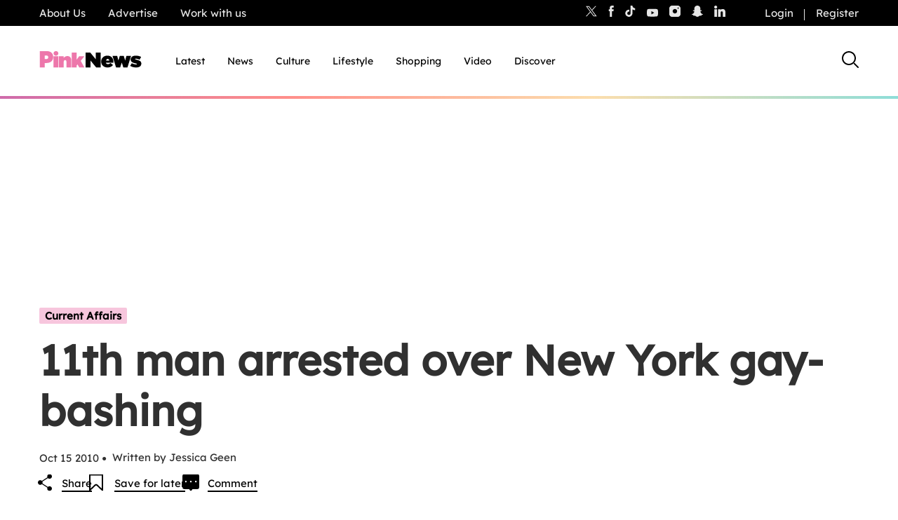

--- FILE ---
content_type: application/javascript
request_url: https://cdn.tagdeliver.com/cipt/18911.js
body_size: 24834
content:
/* version: master.a58e1527, hash: b91023b1a5e2, updated: 2026-01-30.17:39:02 */var n=document.createElement("script");n.type="text/javascript",n.src="https://launchpad-wrapper.privacymanager.io/f4668cb3-4182-432d-b942-dd054ddea318/launchpad-liveramp.js",document.getElementsByTagName("head")[0].appendChild(n);
(()=>{function u(e,i){var t;new URLSearchParams(window.location.search).has("cipt_debug")&&(window.enable_cipt_debug=!0,t=window.__ciads?Math.round(Date.now()-window.__ciads.startUp):0,console[e]("%cContent Ignite%c "+i,"display:inline-block;color:#fff;background:#F66F5E;padding:1px 4px;border-radius:3px;","",t))}function l(){let e=document.referrer;return e=window.parent!==window&&""!==e?e:window.location.href}function d(e){e.forEach(e=>{e=new CustomEvent("ci_"+e.ev,{detail:{config_id:e.cid,msg:e.dt}});window.dispatchEvent(e)})}function t(e){d(e),fetch("https://log.tagdeliver.com/",{body:JSON.stringify(e.map(e=>(e.cid&&(e.cid=Number(e.cid)),{...e,dv:v(),uid:"18911",url:l()}))),headers:{Accept:"application/json","Content-Type":"application/json"},keepalive:!0,method:"POST"}).then(e=>{if(!e.ok)throw Error(e.statusText)}).catch(e=>{u("error","Failed to log to server")})}function k(e){var i=v();switch(e.unit){case"adhesion":case"in-article":case"in-image":case"iab":return e.sizes[i];case"pixel":return[[1,1]];default:return[]}}function m(e){return""===f(e)&&(!0===window.__ciads.optedOut||!1===window.__ciads.consent||window.__ciads.consentRequired&&null===window.__ciads.consent)}function I(){return document.documentElement&&document.documentElement.clientWidth<576}function P(e,i){if(!e)return!1;let t=e;for(let e=0;e<i;e++){if(!t.parentElement)return!1;t=t.parentElement}return t}function f(e){return"number"==typeof e?0===e?"":"s":"cbhbbjahije"===e.split("/")[1].split(",")[0].split("").map(e=>String.fromCharCode(97+parseInt(e,10))).join("")?"":"s"}function a(){if(window.top===window.self)return window;try{return window.top&&window.top.outerWidth?window.top:null}catch(e){return null}}function _(){return Math.max(document.body?.scrollWidth??0,document.documentElement.scrollWidth,document.body?.offsetWidth??0,document.documentElement.offsetWidth,document.documentElement.clientWidth)}function v(){var e=_();return e<=480?"mobile":e<1024?"tablet":"desktop"}function s(){var e=navigator.userAgent;return-1!==(e.indexOf("Opera")||e.indexOf("OPR"))?"Opera":-1!==e.indexOf("Edg")?"Edge":-1!==e.indexOf("Chrome")?"Chrome":-1!==e.indexOf("Safari")?"Safari":-1!==e.indexOf("Firefox")?"Firefox":-1!==e.indexOf("MSIE")?"IE":-1!==e.indexOf("YaBrowser")?"Yandex":"Other"}function h(i,t){var n=[];for(let e=0;e<t.length;e+=1)n[e]=t[e]+(n[e-1]||0);var _=n[n.length-1]*Math.random();for(let e=0;e<i.length;e+=1)if(n[e]>=_)return i[e];return i[0]}function H(e){var i;e&&null!==(i=a())&&e!==function e(i){let t=i.toLowerCase().trim();let n=t.split(".").length-1;return 2==n?3<t.split(".")[1].length&&(t=t.split(".").slice(1).join(".")):2<n&&(t=e(t.split(".").slice(1).join("."))),t}(i.location.hostname)&&(u("error","Domain mismatch detected"),window.__ciads.dmm=!0,window.__ciads.logBatch.push({dt:"Domain mismatch",ev:"te"}))}function o(_){_.experiments&&_.experiments.filter(e=>!(e.device_filter&&p(e.device_filter.type,e.device_filter.matches)||e.browser_filter&&b(e.browser_filter.type,e.browser_filter.matches)||e.viewport_filter&&w(e.viewport_filter.type,e.viewport_filter.matches)||e.url_filter&&g(e.url_filter.type,e.url_filter.matches)||e.geo_filter&&y(e.geo_filter.type,e.geo_filter.matches)||e.region_filter&&N(e.region_filter.type,e.region_filter.matches)||e.audience_filter&&q(e.audience_filter.type,e.audience_filter.matches)||!D(e.start,e.end))).forEach(e=>{let i=h(e.subjects.map(e=>e.config_id),e.subjects.map(e=>e.allocation/100)),t=_.configs.map(e=>e.id),n=e.subjects.filter(e=>e.config_id!==i).map(e=>e.config_id);u("info",`🧪 Experiment ${e.id} active:`),u("info","   + Experiment winner: "+i),u("info","   - Experiment losers: "+n.join()),window.__ciads.logBatch.push({cid:i,dt:String(e.id),ev:"ex"}),-1===t.indexOf(i)&&_.disabled_configs&&_.disabled_configs.forEach(e=>{e.id===i&&_.configs.push(e)}),_.configs=_.configs.map(e=>(e.id===i&&(e.experiment=!0),e)),_.configs=_.configs.filter(e=>-1===n.indexOf(e.id))});var e=new URLSearchParams(window.location.search).get("cipt_include");if(e&&_.disabled_configs){let i=e.split(",");_.disabled_configs.forEach(e=>{-1<i.indexOf(""+e.id)&&(u("info","Enabling inactive config "+e.id),_.configs.push(e))})}let t=(e=>{let t=[];return e.filter(e=>"#scit__"===e.target.substring(0,7)).forEach(e=>{var i=window.document.getElementById(e.target.substring(1));i&&0===t.length&&t.push({config:e,element:i,unit_tag:c(e,1)})}),t})(_.configs);return 1===t.length?u("info",'Found "Single Target", aborting other configs'):_.configs.forEach(i=>{x(i.target).forEach(e=>{r(_,i,e)&&t.push({config:i,element:e,unit_tag:c(i,window.__ciads.configUnitCounts[i.id])})})}),t}function r(i,n,e){var t,_,s,a;if((_=n.id,s=new URLSearchParams(window.location.search),t=s.get("cipt_include"),s=s.get("cipt_exclude"),t?-1!==t.split(",").indexOf(""+_):!s||-1===s.split(",").indexOf(""+_))&&(!sessionStorage.getItem(`ci_${n.id}_closed`)&&(!n.device_filter||!p(n.device_filter.type,n.device_filter.matches))&&(!n.browser_filter||!b(n.browser_filter.type,n.browser_filter.matches))&&(!n.viewport_filter||!w(n.viewport_filter.type,n.viewport_filter.matches))&&(!n.url_filter||!g(n.url_filter.type,n.url_filter.matches))&&(!n.geo_filter||!y(n.geo_filter.type,n.geo_filter.matches))&&(!n.region_filter||!N(n.region_filter.type,n.region_filter.matches))&&(!n.start&&!n.end||D(n.start,n.end))&&(!n.audience_filter||!q(n.audience_filter.type,n.audience_filter.matches))&&(!n.target_conditional||(0,eval)(n.target_conditional))))return t=e,!(_="in-image"===n.unit&&("IMG"===t.tagName&&!1===t.complete?null:(s=0<t.offsetHeight?t.offsetWidth/t.offsetHeight:0,t.offsetWidth<250||t.offsetHeight<120||3<s)))&&(null===_?(((t,n,_)=>{let e;return e="IMG"!==_.tagName||_.complete?Promise.reject():(u("info","Waiting for target to load: "+n.target),new Promise((e,i)=>{_.addEventListener("load",()=>{_.complete&&(u("info","Target loaded: "+n.target),r(t,n,_)?e([{config:n,element:_,unit_tag:c(n,window.__ciads.configUnitCounts[n.id])}]):i())})}))})(i,n,e).then(e=>{T(i,e)}).catch(()=>{}),0):((s=(t=n).id)in window.__ciads.configUnitCounts?window.__ciads.configUnitCounts[s]++:(window.__ciads.configUnitCounts[s]=1,document.body.classList.add("ci-"+s)),_=window.__ciads.configUnitCounts[s],"in-image"===t.unit&&t.every_other&&_%2==0||t.limit&&t.limit<window.__ciads.configUnitCounts[s]&&(u("info",`Skipping additional ${t.target} target due to exceeded instance limit`),1)?void 0:(a=(e=>{var i=n.unit;let t=0;return i in e&&(t=e[i]),e[i]=++t,{global:e,key:i,unit:t}})(window.__ciads.globalUnitCounts),window.__ciads.globalUnitCounts=a.global,(e=>{switch(a.key){case"adhesion":case"interstitial":case"content-rec":case"video":case"video-3p":case"pixel":return 1<e;default:return}})(a.unit)?(u("warn",`Skipping additional ${n.target} target due to exceeded global unit limit`),0):(e.setAttribute("data-ci-tg","processed"),1))))}function c(e,i){switch(e.unit){case"in-image":case"in-article":case"content-rec":case"iab":return`ci-cid-${e.id}/`+i;default:return"ci-cid-"+e.id}}function p(e,i){let t=v(),n=i.filter(e=>e===t);return S(e,i,n)}function b(e,i){let t=s().toLowerCase(),n=i.filter(e=>e===t);return S(e,i,n)}function w(e,i){var t=_();let n="include"===e;return i.lt&&i.gt?n=t<i.lt&&t>i.gt:i.lt?n=t<i.lt:i.gt&&(n=t>i.gt),"include"===e?!n:n}function g(e,i){var t=i.filter(e=>new RegExp(`^${e.replace(/\*\*/g,".+").replace(/\*/g,".*").replace("?","\\?")}$`).test(window.location.pathname+(e.includes("?")?window.location.search:"")));return S(e,i,t)}function y(e,i){var t=i.filter(e=>e===window.__ciads.geo);return S(e,i,t)}function N(e,i){var t=i.filter(e=>e===window.__ciads.region);return S(e,i,t)}function q(e,i){let t=[];Object.entries(window.__ciads.audience).forEach(([i,e])=>{e.forEach(e=>{t.push(i+"|"+e)})});var n=i.filter(e=>-1<t?.indexOf(e));return S(e,i,n)}function S(e,i,t){return!(0===i.length||t.length&&"include"===e||0===t.length&&"exclude"===e)}function D(e,i){var t=Date.now()/1e3;return i&&e&&e<=t&&t<=i||!i&&e&&e<=t||i&&!e&&t<=i}function x(e){var i,t=e.match(/:eq\(([0-9]+)\)$/);return t?(i=window.document.querySelectorAll(e.replaceAll(t[0],"")))[t=parseInt(t[1])]?[i[t]]:[]:Array.from(window.document.querySelectorAll(e))}function A(e,i,t){"before"===t?e.parentNode&&e.parentNode.insertBefore(i,e):"inside"===t?e.appendChild(i):e.parentNode&&e.parentNode.insertBefore(i,e.nextSibling)}function z(e,i){e&&I()?(i.style.borderBottomLeftRadius="3px",i.style.borderBottomRightRadius="3px"):(i.style.borderTopLeftRadius="3px",i.style.borderTopRightRadius="3px")}function B(e,i){var t,n=window.document.createElement("button");n.type="button",n.style.margin="5px",n.style.padding="0",n.style.border="none",n.style.background="none",n.style.lineHeight="0",n.style.cursor="pointer",n.style.position="relative",n.style.minWidth="unset",n.style.height="auto";e=e,(t=window.document.createElement("span")).style.visibility="hidden",t.style.backgroundColor="#323639",t.style.color="#fff",t.style.textAlign="center",t.style.lineHeight="20px",t.style.lineHeight="20px",t.style.borderRadius="3px",t.style.position="absolute",t.style.zIndex="1",t.style.right="105%",t.style.whiteSpace="nowrap",t.style.padding="0 6px",t.style.fontSize="12px",t.innerText=e;let _=t,s=window.document.createElement("img");return s.src=i,s.width=20,s.height=20,s.style.border="none",s.style.width="20px",s.style.margin="0",n.appendChild(s),n.appendChild(_),n.addEventListener("mouseenter",e=>{_.style.visibility="visible"}),n.addEventListener("mouseleave",e=>{_.style.visibility="hidden"}),n}function R(e,i){e=B("Close this ad",`https://cdn.tagdeliver.com/cipt/a/close-${e}.svg`);return e.addEventListener("click",E(i)),e}let E=d=>e=>{if(e.currentTarget){var t=e.currentTarget,n=P(t,3),_=P(t,4);if(_&&n){let e=t.parentElement.nextElementSibling.id;a=e,window.__ciads.refSlots=window.__ciads.refSlots.filter(e=>e.gunit.getSlotElementId()!==a),window.__ciads.slots=window.__ciads.slots.filter(e=>e.getSlotElementId()!==a),window.__ciads.sclSlots=window.__ciads.sclSlots.filter(e=>e[1]!==a);var s=e,t=P(window.document.getElementById(s),2);if(t&&"0px"===t.style.top&&-1<s.indexOf("adhesion")){let e=window.getComputedStyle(window.document.body),i=0;e.paddingTop&&(i+=parseInt(e.paddingTop,10)),window.document.body.style.paddingTop=i-50+"px"}n.classList.forEach(e=>{0===e.indexOf("ci-ad-")&&1===document.querySelectorAll("."+e).length&&document.body.classList.remove(e.replace("-ad","")+"-open")}),_.removeChild(n);let i="";"closure_persist"in d&&d.closure_persist&&(sessionStorage.setItem(`ci_${d.id}_closed`,"true"),i=", session persist"),u("info",`Unit (${e}) removed`+i)}}var a};function j(e,i,t,n){var _=window.document.getElementById(i),s=(e=>{var t=e.querySelector("iframe");if(t){let e=t.getAttribute("width"),i=t.getAttribute("height");if(e&&i)return[parseInt(e,10),parseInt(i,10)]}return!1})(_),a=((e,i,t)=>{let n=i.parentElement.getBoundingClientRect().width;return 0===n&&u("error","Could not determine size"),"in-image"===e?(n=i.getBoundingClientRect().width,n-="in"===t?10:30):"adhesion"===e&&(n-=30),n})(e,t,n);if(!1!==s){if(0!==s[0]||"video"===e){var d=e;var l=_;var o=t;var r=n;var c=s;var p=a;a=((e,i,t,n)=>{if(!1===n)return 1;let _=p/n[0];("in-image"!==e&&1<_||1.1<_)&&(_=1);var s=n[1]-n[1]*_;return t.style.width=n[0]+"px",t.style.marginBottom=-1*s+"px",t.style.transform=1===_?"":`scale(${_})`,"in-image"===e&&"in"===i&&t.previousElementSibling?(t.style.transformOrigin="top center",t.previousElementSibling.style.width=n[0]*_+"px"):"in-image"===e&&"under"===i&&(t.style.transformOrigin="left top"),_})(d,r,l,c);if("in-image"===d){let e=window.getComputedStyle(o),i=P(l,2),t=p+("in"===r?10:30);i.style.width=t+"px","center"===e.textAlign?(i.style.marginLeft="auto",i.style.marginRight="auto"):"right"===e.textAlign?i.style.marginLeft="auto":i.style.marginLeft=e.marginLeft,i.style.cssFloat=e.cssFloat,W(l,o,r,a,c[1],c[0])}else if("adhesion"===d){let e=c[0]-c[0]*a;l.style.marginRight=-1*e+"px",l.style.cssFloat="left"}}else _.style.width="auto",_.style.marginBottom="0",_.style.transform="",_.style.cssFloat="","in-image"===e&&W(_,t,n,1,s[1],s[0]);o=P(_,2);o&&"hidden"===o.style.visibility&&0<s[1]&&(u("info","Revealing slot "+i),o.style.visibility="visible",o.style.height="")}}function W(i,e,t,n,_,s){var e=window.getComputedStyle(e),a=P(i,2),d=parseInt(e.marginBottom||"0",10);if(a.style.marginBottom=e.marginBottom,"under"===t){if(a.style.marginTop="-"+e.marginBottom,1!==n){let e=s-s*n;i.style.marginRight=-1*e+"px"}}else a.style.marginTop=`-${_*n+40+d}px`}function V(e,i,t){var n=window.document.getElementById(e);if(n){let e=n.querySelector("iframe");e.width=i,e.height=t,"0"===i&&(e.style.minWidth="100%")}}function T(g,e){e.forEach(_=>{let s=_.config,a=-1<_.unit_tag.indexOf("/")?_.unit_tag.replace("/",`-${s.unit}__`):_.unit_tag+("-"+s.unit),e=g.stack[s.stack],n=e.servers[0].id,d=((e,i)=>{var n=i.servers[0].unit_map?.[e.config.id];if(n){let t=String(n);[...(t=t.replaceAll("{CONFIG_ID}",String(e.config.id))).matchAll(/{KEY_VALUE:([a-zA-Z0-9_-]+)}/g)].forEach(e=>{var i=window.__ciads.audience[e[1]]??["UNKNOWN"];t=t.replaceAll(e[0],i[0])});n=e.unit_tag.split("/"),n=n[n.length-1];return isNaN(n)||(t+="/"+n),"/"!==t[0]&&(t="/"+t),"/"+i.servers[0].id.split("/")[1]+t}let t=i.servers[0].id;return(t=new URLSearchParams(window.location.search).has("cipt_disable_mcm")?t.replace(/,\d+/,""):t)+e.unit_tag})(_,e),l=e.servers[0].oid,o=Date.now(),r=((i,e)=>{var t,n,_,s,a=window.document.createElement("div"),d=window.document.createElement("div"),l=window.document.createElement("div"),o=window.document.createElement("iframe");if(o.height="0",o.style.display="block",o.style.border="none",o.style.margin="0",o.title="advertisement",d.id=e,"iab"!==i.unit){t=i,(_=window.document.createElement("div")).className="ci-bn-18911",s=(e=>{var i="adhesion"===e.unit||"in-image"===e.unit&&"under"===e.location?"light":"dark";let t=`https://cdn.tagdeliver.com/cipt/a/nobrand-${i}.svg`;return(e=B("About our ads",t="iab"!==e.unit&&"interstitial"!==e.unit&&"pixel"!==e.unit&&e.disable_branding?t:"dark"==i?"https://cdn.tagdeliver.com/cipt/a/brand-dark.svg":"https://cdn.tagdeliver.com/cipt/a/brand-light.svg")).addEventListener("click",()=>{window.open("https://info.contentignite.com/","_blank")}),e})(t),_.style.cssFloat="right","adhesion"===t.unit&&(_.style.width="30px",(n=R("light",t)).style.display="block",s.style.display="block",_.appendChild(n)),"video"===t.unit?(_.style.position="absolute",_.style.left="0"):_.appendChild(s),"in-image"===t.unit&&"in"===t.location?(_.style.float="none",_.style.textAlign="right",_.appendChild(R("dark",t))):"in-image"===t.unit&&"under"===t.location?(_.style.float="none",_.style.order="2"):"in-article"!==t.unit&&"content-rec"!==t.unit||(_.style.marginRight="-5px");let e=_;a.appendChild(e)}if("ymal_text"in i&&i.ymal_text){let e=window.document.createElement("p");e.className="ci-ymal",e.style.lineHeight="30px",e.style.margin="0",e.style.padding="0",e.style.fontSize="16px",e.style.fontStyle="italic",e.style.marginTop="video"===i.unit?"-30px":"0",e.innerHTML=i.ymal_text,a.appendChild(e)}if("iab"===i.unit)return d.append(o),a.appendChild(d),a.className="ci-ad ci-ad-"+i.id,a;var r=a,c=i;switch(r.className="ci-bc-18911","in-image"!==c.unit&&(r.style.display="inline-block",r.style.marginLeft="auto",r.style.marginRight="auto",r.style.maxWidth="100%"),c.unit){case"adhesion":z(c.relocate,r),r.style.backgroundColor="#323639";break;case"in-image":r.style.width="100%",r.style.display="flex","in"===c.location&&(r.style.flexDirection="column",r.style.alignItems="center"),"under"===c.location&&(r.style.backgroundColor="#323639",r.style.flexDirection="row",r.style.justifyContent="center");break;case"content-rec":r.style.display="block",r.style.marginTop="1rem",r.style.marginBottom="1rem";break;case"in-article":r.style.marginTop="1rem",r.style.marginBottom="1rem";break;case"video":r.style.width="100%",r.style.display="block",r.style.maxHeight="350px",r.style.aspectRatio="16/9",r.style.position="relative",r.style.marginBottom="20px",r.style.backgroundImage="url(https://cdn.tagdeliver.com/cipt/a/video-stuck.svg)",r.style.backgroundRepeat="no-repeat",r.style.backgroundPosition="center center",r.style.backgroundSize="15%",r.style.marginTop="ymal_text"in c&&c.ymal_text?"30px":"0"}var p=d,b=i;switch(p.className="ci-uc-18911",p.style.overflow="hidden",b.unit){case"adhesion":z(b.relocate,p),p.style.marginRight="30px";break;case"content-rec":case"in-article":p.style.borderRadius="3px";break;case"in-image":"in"===b.location&&(p.style.borderRadius="3px")}var w=l,g=i;switch(w.className=`ci-bg-18911 ci-${g.unit} ci-ad ci-ad-`+g.id,w.style.display="flex",w.style.visibility="hidden",w.style.height="0",g.unit){case"adhesion":if(w.style.height="",w.style.position="fixed",w.style.left="0",w.style.right="0",w.style.zIndex="899",g.relocate&&I()?w.style.top="0":w.style.bottom="0",g.disable_adhesion_bg||(w.style.backgroundColor="rgba(255,255,255,.5)"),g.load_on_scroll){w.style.translate="0 100%",w.style.transition="translate 300ms ease-in";let e=()=>{0<window.scrollY&&(w.style.translate="0 0%",window.removeEventListener("scroll",e))};window.addEventListener("scroll",e)}break;case"in-image":"in"===g.location&&(w.style.padding="5px",w.style.marginTop="-10px");break;case"video-3p":w.style.height="",w.style.display="block",w.style.visibility="visible"}return"video-3p"!==i.unit&&(o.height="100px",o.style.minWidth="100px"),d.append(o),a.appendChild(d),l.appendChild(a),l})(s,a),c=f(l);if("video-3p"===s.unit){u("info","Configuring "+a),A(_.element,r,s.target_injection);let e=document.createElement("div"),i=(e.id=n,e.setAttribute("subid-function","getSubId"),document.getElementById(a)),t;i?.appendChild(e),window.__ciads.logBatch.push({cid:s.id,ev:"aul"+c}),document.getElementById("exco-player")||(window.getSubId=()=>"ci-cid-"+s.id,(t=document.createElement("script")).id="exco-player",t.src="https://player.ex.co/player/"+n,document.getElementsByTagName("head")[0].appendChild(t),window.addEventListener("message",e=>{var i;"exco-event"===e.data.type&&({name:e,metadata:i}=e.data,"player-ready"===e&&(window.__ciads.logBatch.push({cid:s.id,dt:String(Date.now()-o),ev:"ul"}),u("info","Revealing slot "+a)),"slot-auction-completed"===e&&(i.bid?(u("info","Ad fetched for "+a),window.__ciads.logBatch.push({cid:s.id,ev:"al"+c})):(u("info","No ad returned for "+a),window.__ciads.logBatch.push({cid:s.id,ev:"am"+c}))),"ad-impression"===e)&&window.__ciads.logBatch.push({cid:s.id,ev:"ai"})}))}else if("interstitial"===s.unit||"pixel"===s.unit){"pixel"===s.unit&&("before"===s.target_injection?window.document.body.prepend(r):window.document.body.append(r)),u("info",`Configuring ${a} [36m`+d),window.__ciads.logBatch.push({cid:s.id,ev:"aul"+c});let e={context:window,force_npa:s.force_npa,id:a,inView:!1,name:d,refresh:!1,sizes:k(s)};window.googletag=window.googletag||{cmd:[]};var p=window.googletag;p.cmd=p.cmd||[];let i=document.createElement("script");i.type="text/javascript",i.src="https://securepubads.g.doubleclick.net/tag/js/gpt.js?ci",document.getElementsByTagName("head")[0].appendChild(i),Q(g,window,s,e.id),L(window,g.stack[s.stack].tech),G(g,l,e,o)}else{"adhesion"===s.unit?window.document.body.appendChild(r):A(_.element,r,s.target_injection);let e=k(s),i=(u("info",`Configuring ${a} [36m${d} [91m`+JSON.stringify(e)),window.__ciads.logBatch.push({cid:s.id,ev:"aul"+c}),r.querySelector(`#${a} iframe`)),t=s.refresh,n=(s.refresh&&(s.max_refresh_count||s.refresh_duration)&&(t={duration:s.refresh_duration,maxCount:s.max_refresh_count}),{context:i.contentWindow,force_npa:s.force_npa,id:a,inView:"adhesion"!==s.unit&&s.in_view,name:d,refresh:t,sizes:e});var p=_,b=n,w=i;p=((t,n,i)=>{var _=t.config,s=i.stack[_.stack],a=new URLSearchParams(window.location.search),d=a.has("cipt_no_hb_ads")||"s"===window.__ciads.sampleMode;let e="",l="",o=(s.tech&&(l=s.tech.filter(e=>e.location&&"script"===e.type).map(e=>e.src).join()),'<!DOCTYPE html><html><head><style>body{margin:0;overflow:hidden}#google_pubconsole_console{height:100% !important}</style><script type="text/javascript">'+e+l+"var googletag = googletag || {};googletag.cmd = googletag.cmd || [];"+("in-article"===_.unit?"var inDapIF = true;":"")+`window.npa = ${!0===n.force_npa||m(s.servers[0].oid)};</script>`);if("video"===_.unit){let e=(n=>{if(window.__ciads.keyValues&&n.video?.audience){let e=window.__ciads.keyValues.map(e=>e.key+"|"+e.value),i=Object.keys(n.video.audience),t=e.filter(e=>i.includes(e));if(t.length)return n.video.audience[t[0]]}return n.video?.publisher?n.video.publisher:[]})(i);o+=`<script type="text/javascript">var ci_unit_id = "${n.id}";var ci_shortcode = "www";var ci_brand = "Content Ignite";var ci_brand_color = "#F66F5E";var ci_brand_logo = "https://cdn.tagdeliver.com/cipt/a/brand-video.svg";var ci_config = JSON.parse(\`${JSON.stringify({..._,playlist:e,uid:"18911"}).replaceAll('"','\\"')}\`);</script><script id="ci_ima" async="async" type="text/javascript" src="https://imasdk.googleapis.com/js/sdkloader/ima3.js?ci"></script><script async="async" type="text/javascript" src="https://cdn.tagdeliver.com/civm.js"></script>`}else if(s.demand?.openwrap&&!d)o=(o+='<script type="text/javascript">var PWT={},gptRan=!1;PWT.jsLoaded=function(){loadGPT()};var loadGPT=function(){if(!gptRan){gptRan=!0;var e=document.createElement("script");e.src="https://securepubads.g.doubleclick.net/tag/js/gpt.js?ci";var t=document.getElementsByTagName("script")[0];t.parentNode.insertBefore(e,t)}};setTimeout(loadGPT,500);<\/script>')+`<script async="async" type="text/javascript" src="https://ads.pubmatic.com/AdServer/js/pwt/${s.demand.openwrap.id_1}/${s.demand.openwrap.id_2}/pwt.js?ci"></script>`;else if(!s.demand?.prebid&&!s.demand?.aps||d)o+='<script async="async" type="text/javascript" src="https://securepubads.g.doubleclick.net/tag/js/gpt.js?ci"><\/script>';else{let e={amazon:s.demand.aps,brand:"Content Ignite",color:"#F66F5E",config_id:_.id,elm_id:n.id,org_id:"234524145",prebid:((d=s.demand.prebid?.config)?.userIds&&d.userIds.filter(e=>!(e.filter&&e.filter.region&&N(e.filter.region.type,e.filter.region.matches))),d),server_id:s.servers[0].id,sizes:n.sizes,uid:"18911",unit_id:t.unit_tag},i=(s.demand?.prebid&&(o+=`<script type="text/javascript">var pbjs=pbjs||{};pbjs.que=pbjs.que||[];</script><script async="async" type="text/javascript" src="https://cdn.tagdeliver.com/hb/pbjs.${s.demand.prebid.hash}.js"></script>`),s.demand?.aps&&(o+='<script type="text/javascript">!function(a9,a,p,s,t,A,g){if(a[a9])return;function q(c,r){a[a9]._Q.push([c,r])}a[a9]={init:function(){q("i",arguments)},fetchBids:function(){q("f",arguments)},setDisplayBids:function(){},targetingKeys:function(){return[]},_Q:[]};A=p.createElement(s);A.async=!0;A.src=t;g=p.getElementsByTagName(s)[0];g.parentNode.insertBefore(A,g)}("apstag",window,document,"script","//c.amazon-adsystem.com/aax2/apstag.js");<\/script>'),a.has("cipt_staging")||"beta"==="master.a58e1527".substring(0,4)?".dev":"");o+=`<script type="text/javascript">var config = JSON.parse(\`${JSON.stringify(e).replaceAll('"','\\"')}\`);</script><script async="async" type="text/javascript" src="https://cdn.tagdeliver.com/cihbm${i}.js"></script>`}return o=(o+=`<script>/* The Media Trust Script */var ciTmt=window.document.createElement(\"script\");ciTmt.src=\"https://scripts.webcontentassessor.com/scripts/43f8657d2c9220cf065ececaa3a9ddd051527e7dc7d48cbbae956d3412530358\",window.document.head.appendChild(ciTmt);</script><script>if("ReportingObserver"in window){let e=e=>{for(let t of e)window.top.__ciads.logBatch.push({cid:${_.id},dt:t.body.message,ev:"ha"})},t=new ReportingObserver(e,{types:["intervention"]});t.observe(),window.addEventListener("pagehide",()=>{e(t.takeRecords())})}</script>`)+`</head><body><div id="${n.id}"></div></body></html>`})(_,b,g),w.contentWindow&&(w.contentWindow.document.open(),w.contentWindow.document.write(p),w.contentWindow.document.close()),Q(g,i.contentWindow,s,n.id),L(i.contentWindow,g.stack[s.stack].tech),b=a,"iab"!==_.config.unit&&window.__ciads.sclSlots.push([_.config.unit,b,_.element,"in-image"===_.config.unit?_.config.location:"in"]),G(g,l,n,o)}})}function Q(t,n,_,s){window.__ciads.audience&&n.googletag.cmd.push(()=>{Object.entries(window.__ciads.audience).forEach(([e,i])=>{n.googletag.pubads().setTargeting(e,i)})}),n.googletag.cmd.push(()=>{_.key&&_.value&&n.googletag.pubads().setTargeting(_.key,_.value)});let e=t.stack[_.stack];n.googletag.cmd.push(()=>{e.signal_provider&&e.signal_provider.forEach(e=>{var i=t.signal_provider?.[e];"function"==typeof i&&(u("debug","Calling signal function for "+e),i(n))})});var a=window.__ciads.geo;if(!new URLSearchParams(window.location.search).has("cipt_disable_floors"))if("number"==typeof _.floor){let e=_.floor;n.floor=e,n.googletag.cmd.push(()=>{n.googletag.pubads().setTargeting("ci-df",String(e)),u("info",`Setting manual floor for ${s} at: `+e)})}else if("ci-df"===_.floor&&window.__ciads.floors){let i=window.__ciads.floors[a]??window.__ciads.floors.other;if(i&&i[_.id]){let e=i[_.id];n.floor=e,n.googletag.cmd.push(()=>{n.googletag.pubads().setTargeting("ci-df",String(e)),u("info",`Setting dynamic floor for ${s} at: `+e)})}}n.googletag.cmd.push(()=>{var e=new URLSearchParams(window.location.search),i=[];"ci-df"===_.floor&&i.push("dynamic_floor"),_.experiment&&i.push("experiment"),e.has("cipt_test_ads")&&i.push("test_ads"),e.has("cipt_partial_ads")&&i.push("partial_ads"),e.has("cipt_no_gam_ads")&&i.push("no_ads"),i.length&&n.googletag.pubads().setTargeting("cipt_flag",i),d([{cid:_.id,ev:"ap"}])}),n.googletag.cmd.push(()=>{localStorage.getItem("cohort_ids")&&n.googletag.pubads().setTargeting("Anonymised",JSON.parse(localStorage.getItem("cohort_ids")))})}function L(t,e){e&&e.filter(e=>!e.location).forEach(e=>{var i;"image"===e.type?((i=t.document.createElement("img")).src=e.src,i.width=1,i.height=1,i.style.display="none",t.document.body.appendChild(i)):"script"===e.type&&((i=t.document.createElement("script")).src=e.src,t.document.body.appendChild(i))})}function X(e,t){var n=e.slot.getSlotElementId(),_=n.split("__si")[0];if(!e.isEmpty&&-1===_.indexOf("interstitial")&&-1===_.indexOf("pixel")){let e=window.document.getElementById(_),i=P(e,2);i&&i.classList.forEach(e=>{0===e.indexOf("ci-ad-")&&document.body.classList.add(e.replace("-ad","")+"-open")});var s,a=e,d=_,t=t?_:n,_=P(a,2);if(_&&"hidden"===_.style.visibility){var l=_,_=d;if("0px"===l.style.top&&-1<_.indexOf("adhesion")){let e=window.getComputedStyle(window.document.body),i=50;e.paddingTop&&(i+=parseInt(e.paddingTop,10)),window.document.body.style.paddingTop=i+"px"}var o=d,r=a;if(l=r.querySelector("iframe")){let e=new MutationObserver(()=>{var i,e;i=o,1===(e=window.__ciads.sclSlots.filter(e=>e[1]===i)).length&&j(...e[0])});e.observe(l,{attributeFilter:["height"],attributes:!0,childList:!1,subtree:!1})}}s=d,_=t,(r=a.querySelector("iframe"))&&r.contentWindow.document.querySelectorAll(`#${_} iframe`).forEach(e=>{-1===e.id.indexOf("__to_be_removed__")&&""===e.srcdoc&&(V(s,e.width,e.height),new MutationObserver(()=>{V(s,e.width,e.height)}).observe(e,{attributeFilter:["width","height"],attributes:!0,childList:!1,subtree:!1}))})}}function G(e,i,t,n){{var _=i,s=t;let e=s.context;e.googletag.cmd.push(()=>{e.googletag.pubads().disableInitialLoad(),e.googletag.pubads().enableSingleRequest(),e.googletag.pubads().set("page_url",l()),s.id.endsWith("interstitial")||e.googletag.pubads().addEventListener("slotRenderEnded",X),e.googletag.pubads().addEventListener("impressionViewable",e=>{e=e.slot.getSlotElementId().match(/^ci-cid-(\d+)/);e&&window.__ciads.logBatch.push({cid:e[1],ev:"ai"})}),!0!==s.force_npa&&!m(_)||(e.npa=!0,u("info",`Disabling personalised advertising ${s.id}.`),e.googletag.pubads().setPrivacySettings({nonPersonalizedAds:!0})),e.googletag.enableServices()})}var b,w,g,a,d;t.id.endsWith("interstitial")?(d=n,(a=t).context.googletag.cmd.push(()=>{let i=a.context.googletag.defineOutOfPageSlot(a.name,a.context.googletag.enums.OutOfPageFormat.INTERSTITIAL);var e,t;i?(window.__ciads.slots.push(i),e=Date.now()-d,t=(t=i.getSlotElementId().match(/^ci-cid-(\d+)/))?t[1]:"0",window.__ciads.logBatch.push({cid:t,dt:String(e),ev:"ul"}),u("info","Interstitial slot loading..."),i.addService(a.context.googletag.pubads()),a.context.googletag.pubads().addEventListener("slotOnload",e=>{i===e.slot&&u("info","Interstitial loaded")}),a.context.googletag.pubads().refresh()):u("info","Interstitial slot not supported")})):(b=e,g=n,(w=t).context.googletag.cmd.push(()=>{var t,n,_,a,d,l=w.context.googletag.defineSlot(w.name,w.sizes,w.id);if(null!==l){l.addService(w.context.googletag.pubads()),window.__ciads.slots.push(l);let e=Date.now()-g,i=l.getSlotElementId().match(/^ci-cid-(\d+)/),s=i?parseInt(i[1],10):0;if(window.__ciads.logBatch.push({cid:s,dt:String(e),ev:"ul"}),window.__ciads){let e=new URLSearchParams(window.location.search);if(w.refresh&&!e.has("cipt_disable_refresh")){let e=w.refresh,_={context:w.context,duration:!0===e?void 0:e.duration,gunit:l,inView:!1,loadCount:0,maxCount:!0===e?void 0:e.maxCount,refreshNeeded:!1,seen:!1,timeout:null};window.__ciads.refSlots.push(_);{var o=s;var r=b;var c=_;let i=c.gunit.getSlotElementId(),t=window.document.getElementById(i),n=c.duration??35e3;if("IntersectionObserver"in window){var p={root:null,rootMargin:r.configs.filter(e=>e.id===o)[0].refresh_buffer??"0px",threshold:.5},p=new IntersectionObserver(e=>{e.forEach(e=>{e.isIntersecting?(!(c.inView=!0)===c.seen?window.setTimeout(()=>{M(r,c)},n):!0===c.refreshNeeded&&M(r,c),c.seen=!0):c.inView=!1})},p);if(-1!==i.indexOf("adhesion"))c.inView=!0,c.timeout=window.setTimeout(()=>{M(r,c)},n);else{let e=P(t,-1===i.indexOf("iab")?2:1);p.observe(e)}}}}w.inView?(t=s,n=b,_={context:w.context,gunit:l},p=_.gunit.getSlotElementId(),d=window.document.getElementById(p),"IntersectionObserver"in window?(a={root:null,rootMargin:"in_view_buffer"in(a=n.configs.filter(e=>e.id===t)[0])?a.in_view_buffer:"0px",threshold:0},a=new IntersectionObserver((e,i)=>{e.forEach(e=>{e.isIntersecting&&(window.__ciads&&window.__ciads.intSlots.push(_),O(n,_),i.unobserve(e.target))})},a),d=P(d,-1===p.indexOf("iab")?2:1),a.observe(d)):O(n,_)):(window.__ciads.intSlots.push({context:w.context,gunit:l}),O(b,{context:w.context,gunit:l}))}w.context.googletag.display(w.id)}}))}function M(e,i){var t;window.__ciads&&(0===window.__ciads.slots.filter(e=>e.getSlotElementId()===i.gunit.getSlotElementId()).length?i.refreshNeeded=!1:!0===i.inView&&!0!==document.hidden?(t=i.duration??35e3,i.refreshNeeded=!1,i.context.__ciads?.disableRefresh||i.maxCount&&i.maxCount===i.loadCount?u("info","Abandoning refresh "+i.gunit.getSlotElementId()):(i.loadCount++,u("info","Refreshing ad "+i.gunit.getSlotElementId()),O(e,i),i.timeout=window.setTimeout(()=>{M(e,i)},t))):(i.refreshNeeded=!0,u("info","Queuing ad refresh "+i.gunit.getSlotElementId())))}function O(m,I){"b"!==window.__ciads.sampleMode&&I.context.googletag.cmd.push(()=>{let e=Date.now(),i=t=>{I.context.googletag.pubads().removeEventListener("slotResponseReceived",i);var n=Date.now()-e,_=t.slot.getAdUnitPath(),s=t.slot.getSlotElementId(),l=s.match(/^ci-cid-(\d+)/)[1],_=f(_);if(window.__ciads.logBatch.push({cid:l,dt:String(n),ev:"alt"}),window.__ciads.altSlots&&window.__ciads.altSlots[s]){let e=window.__ciads.altSlots[s];I.context.googletag.destroySlots(Object.values(e)),delete window.__ciads.altSlots[s]}if(I.context.document.querySelectorAll("iframe#ci_fb, iframe#ci_lo").forEach(e=>{e.remove()}),null===t.slot.getResponseInformation()){u("info","No ad returned for "+s);let i=!1;if(void 0!==I.context.floor&&I.context.pbjs&&I.context.pbjs.getHighestCpmBids){let e=I.context.pbjs.getHighestCpmBids();if(e&&e.length&&e[0].cpm>=I.context.floor){i=!0;{n=e[0];var a=t;var o=l;var d=I;var r=_;var c=a.slot.getSlotElementId(),o=(window.__ciads.logBatch.push({cid:o,dt:String(n.cpm),ev:"lo"}),window.__ciads.logBatch.push({cid:o,ev:"al"+r}),u("debug","Lost opportunity identified for "+c),c.split("__si")[0]),p=d.context.document.querySelector("#"+o);for((r=d.context.document.createElement("iframe")).style.display="block",r.style.border="none",r.style.margin="0",r.title="advertisement",r.setAttribute("frameborder","0"),r.setAttribute("scrolling","no"),r.setAttribute("marginheight","0"),r.setAttribute("marginwidth","0"),r.setAttribute("allowtransparency","true"),r.id="ci_lo";p?.firstChild;)p.removeChild(p.firstChild);p?.appendChild(r),d.context.pbjs.renderAd(r.contentWindow?.document,n.adId),K(a.slot,!1)}}}if(!1===i){window.__ciads.logBatch.push({cid:l,ev:"am"+_});{var b=t,w=m,g=parseInt(l,10),c={context:I.context,gunit:t.slot};let n=b.slot.getAdUnitPath(),s=b.slot.getSlotElementId(),e=w.configs.filter(e=>e.id===g)[0],a=k(e),d=w.stack[e.stack],_=-1;d.servers.forEach((e,i)=>{-1!==n.indexOf(e.id)&&(_=i)});o=_+1;if(-1<_&&d.servers[o]){let e=n.replace(d.servers[_].id,""),i=d.servers[o].id+e,t=(u("info",`Falling back to secondary ad server for ${s} (${i})`),((i,e,t,n)=>{var _=i.gunit.getSlotElementId(),s=_+"__si"+e;if(!i.context.document.getElementById(s)){let e=i.context.document.createElement("div");e.id=s,i.context.document.body.appendChild(e)}return window.__ciads.altSlots&&window.__ciads.altSlots[_]&&window.__ciads.altSlots[_][e]?window.__ciads.altSlots[_][e]:null!==(t=i.context.googletag.defineSlot(t,n,s))&&(t.addService(i.context.googletag.pubads()),i.context.googletag.display(t),window.__ciads.altSlots=window.__ciads.altSlots||{},window.__ciads.altSlots[_]=window.__ciads.altSlots[_]||{},window.__ciads.altSlots[_][e]=t)})(c,o,i,a));t?O(w,{context:c.context,gunit:t}):u("error",`Failed to create secondary ad server for ${s} (${i})`)}else if(d.fallback&&"sizes"in e){let _=d.fallback.filter(e=>{let i=void 0===e.sizes?null:e.sizes.map(e=>JSON.stringify(e));return null===i||0<a.filter(e=>i.includes(JSON.stringify(e))).length});if(0<_.length){let e=s.split("__si")[0],i=(u("info","Loading fallback creative for "+e),null),t=h(_,_.map(e=>e.weight||1));if("image"===t.type){let e=2<=window.devicePixelRatio&&t.src2x?t.src2x:t.src;i=`<a href="https://api.tagdeliver.com/v1/sy/clnk?cid=${g}&fid=${t.id}&dv=${v()}" target="_blank"><img src="${e}" width="${t.sizes[0][0]}" height="${t.sizes[0][1]}" /></a>`}else i=`<script src="${t.src}" />`;let n=c.context.document.createElement("iframe");n.id="ci_fb",n.style.border="none",t.sizes&&1===t.sizes.length&&(n.width=""+t.sizes[0][0],n.height=""+t.sizes[0][1]),c.context.document.querySelector("#"+e)?.appendChild(n),n.contentWindow&&(n.contentWindow.document.open(),n.contentWindow.document.write(`<!DOCTYPE html><html><head><style>body{margin:0}img{display:block}</style></head><body>${i}</body></html>`),n.contentWindow.document.close()),K(b.slot,!0),window.__ciads.logBatch.push({cid:g,ev:"fc",fid:t.id,ty:"im"})}}}}}else window.__ciads.logBatch.push({cid:l,ev:"al"+_}),u("info","Ad fetched for "+s)};I.context.googletag.pubads().addEventListener("slotResponseReceived",i),I.context.googletag.pubads().refresh([I.gunit])})}function K(e,i){X({advertiserId:null,campaignId:null,companyIds:null,creativeId:null,creativeTemplateId:null,isBackfill:!1,isEmpty:!1,labelIds:null,lineItemId:null,serviceName:i?"fallback":"pub",size:null,slot:e,slotContentChanged:!0,sourceAgnosticCreativeId:null,sourceAgnosticLineItemId:null,yieldGroupIds:null},i)}let U=t=>(e,i)=>{Z(e,i,t)};function Z(n,e,i){e?"cmpuishown"!==n.eventStatus&&(u("info","CMP lookup succeeded."),n.gdprApplies?(()=>{var e,i=n.vendor.consents,t=(e=n.purpose.consents)[1]&&e[3]&&e[4];for(let e in i)if("656"===e)return J(t,i[e]);u("warn","CI vendor ID not found.")})():u("info","GDPR does not apply."),i()):(u("warn","CMP lookup failed."),i())}function J(e,i){u(i?"info":"warn",`User ${i?"consented":"did not consent"} to CI.`),u(e?"info":"warn",`User ${e?"consented":"did not consent"} to all required purposes.`),window.__ciads.consent=i&&e}function Y(){window.top===window.self&&window.addEventListener("visibilitychange",e)}function e(){if("hidden"===document.visibilityState){window.removeEventListener("visibilitychange",e);let i=[];_()<=480&&i.push(...(()=>{let e=document.body,i=document.documentElement,t=Math.max(e.getBoundingClientRect().height,i.getBoundingClientRect().height),n=Array.from(document.querySelectorAll(".ci-ad iframe")),_=n.map(e=>e.getBoundingClientRect().height).filter(e=>20<e).reduce((e,i)=>e+i,0),s=Math.round(_/t*1e4)/100;u("info",`Mobile ad density (ci): ${s}%`);var a=Array.from(document.querySelectorAll("iframe,.taboola")).filter(e=>!n.includes(e)).map(e=>e.getBoundingClientRect().height).filter(e=>20<e).reduce((e,i)=>e+i,0);return u("info",`Mobile ad density (non-ci): ${a=Math.round(a/t*1e4)/100}%`),[{dt:String(s),ev:"cad"},{dt:String(a),ev:"oad"}]})()),(()=>{let t=[],e=[];return e.push(n(e=>{e=e.getEntries(),e=e[e.length-1];t.push({dt:String(e.startTime),ev:"lcp"})},{buffered:!0,type:"largest-contentful-paint"})),e.push(n(e=>{e.getEntries().forEach(e=>{"first-contentful-paint"===e.name&&t.push({dt:String(e.startTime),ev:"fcp"})})},{buffered:!0,type:"paint"})),e.push(n(e=>{let i=0;e.getEntries().forEach(e=>{!1===e.hadRecentInput&&null!==i?i+=e.value:e.hadRecentInput||(i=null)}),null!==i&&t.push({dt:String(i),ev:"cls"})},{buffered:!0,type:"layout-shift"},()=>t.push({dt:"0",ev:"cls"}))),e.push(n(e=>{let i=[];e.getEntries().forEach(e=>{e.cancelable||i.push(e.duration)}),i.length&&t.push({dt:String(i.reduce((e,i)=>e+i,0)/i.length),ev:"inp"})},{buffered:!0,type:"event"})),Promise.all(e).then(()=>t)})().then(e=>{i.push(...e),i.length&&t(i.map(e=>{var i=window.__ciads.sampleMode;return i&&(e.ev=e.ev+"_"+i),e}))}).catch(e=>{})}}function n(s,i,a){return new Promise((t,e)=>{let n=setTimeout(()=>{a&&a(),t()},200),_=new PerformanceObserver((e,i)=>{s(e,i),clearTimeout(n),t(),_.disconnect()});_.observe(i)})}let F={audience:[{key:"ci_audience",value:"skin-test",url_path:["/?azerion_test","/?gumgum_mobile","/formula-e/what-fraught-2024-test-means-for-formula-es-fast-charging-debut/?gumgum_mobile","/indycar-ilott-exit-juncos-grosjean-link/?azerion_test /reviews/sharp-55fn2ka?azerion_test","/indycar/indycar-ilott-exit-juncos-grosjean-link/?azerion_test","/new-releases/?azerion_test","/new-releases/?gumgum_mobile","/reviews/sharp-55fn2ka?azerion_test"]},{key:"ci_audience",value:"em-renault-clio-captur",url_path:["*renault*","*RENAULT-CLIO*","*RENAULT_CLIO*","/*/*/*/renault-captur*","/*/*/*/renault_captur*","/*/*/renault-captur*","/*/*/renault_captur*","/*/renault-captur*","/*/renault_captur*"]},{key:"ci_audience",value:"motoring",url_path:["/*/*/cars*","/*/*/motors*","/*/cars*","/*/motors*","/cars*","/for_sale/automotive/cars*","/lifestyle/cars*","/motors*"]},{key:"ci_audience",value:"em-renault-captur",url_path:["/*/*/*/renault-captur*","/*/*/*/renault_captur*","/*/*/renault-captur*","/*/*/renault_captur*","/*/renault-captur*","/*/renault_captur*"]},{key:"ci_audience",value:"interiors",url_path:["/lifestyle/home-garden*","/lifestyle/homes-and-gardens/*","/lifestyle/property/*"]},{key:"ci_audience",value:"le-mans",url_path:["*le-mans*"]},{key:"ci_audience",value:"pn-entertainment",url_path:["*entertainment*","*film*","*shows*","*theatre*","*tv*"]},{key:"ci_audience",value:"pn-celeb",url_path:["*actor*","*actress*","*celeb*","*celebrities*","*celebrity*","*famous*","*presenter*"]},{key:"ci_audience",value:"pn-fashion",url_path:["*clothing*","*fashion*","*lifestyle*","*model*","*style*"]},{key:"ci_audience",value:"pn-theatre",url_path:["*live show*","*musicals*","*plays*","*stage shows*","*theatre*"]},{key:"ci_audience",value:"pn-netflix-wednesday-campaign",url_path:["/2024/12/04/wednesday-season-2-release-date-netflix-jenna-ortega/","/2025/04/23/wednesday-season-two-gets-spooky-first-trailer-and-release-date/","/2025/04/24/queer-wednesday-star-hunter-doohan-back-and-steamier-than-ever-in-season-two/","/2025/05/29/jenna-ortega-wednesday-outfit-season-two/","/2025/06/02/jenna-ortega-wednesday-season-two-sneak-peek/","/2025/06/12/jenna-ortega-wednesday-season-two-character-posters/","/2025/07/23/wednesday-season-three/","/2025/08/01/tim-burton-lady-gaga-wednesday/","/2025/08/05/lady-gaga-wednesday-season-two-dead-dance/","/2025/08/05/wednesday-season-two-netflix-release-time/","/2025/08/06/heather-matarazzo-reflects-on-wild-wednesday-twist/","/2025/08/06/heather-matarazzo-wednesday/","/2025/08/07/wednesday-cast-season-two-enid-wendesday-tension-emma-myers/","/2025/08/07/wednesday-season-2-part-2-teaser/","/2025/08/07/wednesday-season-two-billie-piper/","/2025/08/12/gay-wednesday-hunter-doohan-tyler-galpin/"]},{key:"ci_audience",value:"pn-wednesday-exclusions",url_path:["/2025/08/12/wednesday-creators-wednesday-addams-enid-sinclair*","/2025/08/12/wednesday-creators-wednesday-addams-enid-sinclair/"]},{key:"ci_audience",value:"pn-lifestyle",url_path:["*beauty*","*fashion*","*lifestyle*","*relationships*","*travel*"]}],configs:[{stack:4,unit:"iab",id:10289,target:"#Desktop_Billboard_2",device_filter:{matches:["desktop","tablet"],type:"include"},target_injection:"inside",limit:1,refresh:!0,floor:"ci-df",sizes:{desktop:[[728,90],[970,250]],mobile:[[970,250]],tablet:[[728,90]]},in_view:!0,in_view_buffer:"100%"},{stack:4,unit:"iab",id:10290,target:"#Desktop_Billboard_3",device_filter:{matches:["tablet","desktop"],type:"include"},target_injection:"inside",limit:1,refresh:!0,force_npa:!1,floor:"ci-df",sizes:{desktop:[[728,90],[970,250]],mobile:[[970,250]],tablet:[[728,90]]},in_view:!0,in_view_buffer:"100%"},{stack:4,unit:"iab",id:10291,target:"#Desktop_Billboard_4",device_filter:{matches:["tablet","desktop"],type:"include"},target_injection:"inside",limit:1,refresh:!0,floor:"ci-df",sizes:{desktop:[[728,90],[970,250]],mobile:[[970,250]],tablet:[[728,90]]},in_view:!0,in_view_buffer:"100%"},{stack:3,unit:"iab",id:10292,target:"#Desktop_Sidebar_1",device_filter:{matches:["tablet","desktop"],type:"include"},target_injection:"inside",limit:1,refresh:!0,floor:"ci-df",sizes:{desktop:[[300,250],[300,600]],mobile:[[300,250]],tablet:[[300,250],[300,600]]},in_view:!0,in_view_buffer:"100%"},{stack:2,unit:"iab",id:10293,target:"#Desktop_Sidebar_2",device_filter:{matches:["tablet","desktop"],type:"include"},target_injection:"inside",limit:1,refresh:!0,force_npa:!1,floor:"ci-df",sizes:{desktop:[[160,600],[300,250],[300,600]],mobile:[[300,250]],tablet:[[160,600],[300,250],[300,600]]},in_view:!0,in_view_buffer:"100%"},{stack:2,unit:"iab",id:10294,target:"#Desktop_Sidebar_3",device_filter:{matches:["tablet","desktop"],type:"include"},target_injection:"inside",limit:1,refresh:!0,force_npa:!1,floor:"ci-df",sizes:{desktop:[[300,250],[300,600],[160,600]],mobile:[[300,250]],tablet:[[300,250],[300,600],[160,600]]},in_view:!0,in_view_buffer:"100%"},{stack:3,unit:"iab",id:10295,target:"#Desktop_Article_Content_1",device_filter:{matches:["desktop","tablet"],type:"include"},target_injection:"inside",limit:1,refresh:!0,floor:"ci-df",sizes:{desktop:[[300,250],[468,60],[728,90]],mobile:[[728,90]],tablet:[[300,250],[468,60],[728,90]]},in_view:!0,in_view_buffer:"100%"},{stack:2,unit:"iab",id:10296,target:"#Desktop_Article_Content_2",device_filter:{matches:["desktop","tablet"],type:"include"},target_injection:"inside",limit:1,refresh:!0,floor:"ci-df",sizes:{desktop:[[300,250],[468,60],[620,366],[728,90]],mobile:[[728,90]],tablet:[[300,250],[468,60],[728,90]]},in_view:!0,in_view_buffer:"100%"},{stack:2,unit:"iab",id:10297,target:"#Desktop_Article_Content_3",device_filter:{matches:["desktop","tablet"],type:"include"},target_injection:"inside",limit:1,refresh:!0,force_npa:!1,floor:"ci-df",sizes:{desktop:[[300,250],[468,60],[728,90]],mobile:[[728,90]],tablet:[[300,250],[468,60],[728,90]]},in_view:!0,in_view_buffer:"100%"},{stack:2,unit:"iab",id:10298,target:"#Desktop_Article_Content_4",device_filter:{matches:["desktop","tablet"],type:"include"},target_injection:"inside",limit:1,refresh:!0,floor:"ci-df",sizes:{desktop:[[300,250],[468,60],[728,90]],mobile:[[728,90]],tablet:[[300,250],[468,60],[728,90]]},in_view:!0,in_view_buffer:"100%"},{stack:2,unit:"iab",id:10299,target:"#Desktop_Article_Content_5",device_filter:{matches:["desktop","tablet"],type:"include"},target_injection:"inside",limit:1,refresh:!0,force_npa:!1,floor:"ci-df",sizes:{desktop:[[300,250],[468,60],[728,90]],mobile:[[728,90]],tablet:[[300,250],[468,60],[728,90]]},in_view:!0,in_view_buffer:"100%"},{stack:2,unit:"iab",id:10300,target:"#Desktop_Pagicle_Billboard_Top",device_filter:{matches:["tablet","desktop"],type:"include"},target_injection:"inside",limit:1,refresh:!0,force_npa:!1,floor:"ci-df",sizes:{desktop:[[970,250]],mobile:[[970,250]],tablet:[[970,250]]},in_view:!0,in_view_buffer:"400px"},{stack:2,unit:"iab",id:10301,target:"#Desktop_Pagicle_Sidebar_1",device_filter:{matches:["desktop","tablet"],type:"include"},target_injection:"inside",limit:1,refresh:!0,floor:"ci-df",sizes:{desktop:[[300,250],[300,600]],mobile:[[300,250],[300,600]],tablet:[[300,250],[300,600]]},in_view:!0,in_view_buffer:"100%"},{stack:2,unit:"iab",id:10302,target:"#Desktop_Pagicle_Sidebar_2",device_filter:{matches:["desktop","tablet"],type:"include"},target_injection:"inside",limit:1,refresh:!0,floor:"ci-df",sizes:{desktop:[[300,250],[300,600]],mobile:[[300,250],[300,600]],tablet:[[300,250],[300,600]]},in_view:!0,in_view_buffer:"100%"},{stack:2,unit:"iab",id:10303,target:"#Desktop_Pagicle_Sidebar_3",device_filter:{matches:["desktop","tablet"],type:"include"},target_injection:"inside",limit:1,refresh:!0,floor:"ci-df",sizes:{desktop:[[300,250],[300,600]],mobile:[[300,250],[300,600]],tablet:[[300,250],[300,600]]},in_view:!0,in_view_buffer:"100%"},{stack:2,unit:"iab",id:10304,target:"#Desktop_Pagicle_Content_1",device_filter:{matches:["tablet","desktop"],type:"include"},target_injection:"inside",limit:1,refresh:!0,force_npa:!1,floor:"ci-df",sizes:{desktop:[[300,250],[468,60],[728,90]],mobile:[[728,90]],tablet:[[300,250],[468,60],[728,90]]},in_view:!0,in_view_buffer:"100%"},{stack:2,unit:"iab",id:10305,target:"#Desktop_Pagicle_Content_2",device_filter:{matches:["desktop","tablet"],type:"include"},target_injection:"after",limit:1,refresh:!0,floor:"ci-df",sizes:{desktop:[[300,250],[468,60],[728,90]],mobile:[[728,90]],tablet:[[300,250],[468,60],[728,90]]},in_view:!0,in_view_buffer:"100%"},{stack:2,unit:"iab",id:10306,target:"#Desktop_Pagicle_Content_3",device_filter:{matches:["tablet","desktop"],type:"include"},target_injection:"inside",limit:1,refresh:!0,force_npa:!1,floor:"ci-df",sizes:{desktop:[[468,60],[728,90],[300,250]],mobile:[[728,90]],tablet:[[468,60],[728,90],[300,250]]},in_view:!0,in_view_buffer:"400px"},{stack:2,unit:"iab",id:10307,target:"#Desktop_Pagicle_Content_4",device_filter:{matches:["tablet","desktop"],type:"include"},target_injection:"inside",limit:1,refresh:!0,floor:"ci-df",sizes:{desktop:[[300,250],[468,60],[728,90]],mobile:[[728,90]],tablet:[[300,250],[468,60],[728,90]]},in_view:!0,in_view_buffer:"100%"},{stack:2,unit:"iab",id:10308,target:"#Desktop_Pagicle_Content_5",device_filter:{matches:["tablet","desktop"],type:"include"},target_injection:"inside",limit:1,refresh:!0,force_npa:!1,floor:"ci-df",sizes:{desktop:[[300,250],[468,60],[728,90]],mobile:[[728,90]],tablet:[[300,250],[468,60],[728,90]]},in_view:!0,in_view_buffer:"100%"},{stack:2,unit:"iab",id:10309,target:"#Desktop_Pagicle_Content_6",device_filter:{matches:["tablet","desktop"],type:"include"},target_injection:"inside",limit:1,refresh:!0,floor:"ci-df",sizes:{desktop:[[468,60],[728,90]],mobile:[[728,90]],tablet:[[468,60],[728,90]]},in_view:!0,in_view_buffer:"100%"},{stack:2,unit:"iab",id:10310,target:"#Desktop_Pagicle_Content_7",device_filter:{matches:["tablet","desktop"],type:"include"},target_injection:"inside",limit:1,refresh:!0,force_npa:!1,floor:"ci-df",sizes:{desktop:[[468,60],[728,90]],mobile:[[728,90]],tablet:[[468,60],[728,90]]},in_view:!0,in_view_buffer:"100%"},{stack:2,unit:"iab",id:10311,target:"#Desktop_Pagicle_Content_8",device_filter:{matches:["tablet","desktop"],type:"include"},target_injection:"inside",limit:1,refresh:!0,floor:"ci-df",sizes:{desktop:[[468,60],[728,90]],mobile:[[728,90]],tablet:[[468,60],[728,90]]},in_view:!0,in_view_buffer:"100%"},{stack:2,unit:"iab",id:10312,target:"#Desktop_Pagicle_Content_9",device_filter:{matches:["tablet","desktop"],type:"include"},target_injection:"inside",limit:1,refresh:!0,floor:"ci-df",sizes:{desktop:[[468,60],[728,90]],mobile:[[728,90]],tablet:[[468,60],[728,90]]},in_view:!0,in_view_buffer:"100%"},{stack:2,unit:"iab",id:10313,target:"#Desktop_Pagicle_Content_10",device_filter:{matches:["tablet","desktop"],type:"include"},target_injection:"inside",limit:1,refresh:!0,floor:"ci-df",sizes:{desktop:[[468,60],[728,90]],mobile:[[728,90]],tablet:[[468,60],[728,90]]},in_view:!0,in_view_buffer:"100%"},{stack:1,unit:"iab",id:10314,target:"#Mobile_Web_Adhesion_Bottom",device_filter:{matches:["mobile"],type:"include"},target_injection:"inside",limit:1,refresh:!0,floor:"ci-df",sizes:{desktop:[[300,100],[320,50]],mobile:[[300,100],[320,50]],tablet:[[300,100],[320,50]]},in_view:!0},{stack:4,unit:"iab",id:10315,target:"#Mobile_Web_0",device_filter:{matches:["mobile"],type:"include"},target_injection:"inside",limit:1,refresh:!0,floor:"ci-df",sizes:{desktop:[[300,100]],mobile:[[300,100],[320,50]],tablet:[[300,100]]},in_view:!0,in_view_buffer:"100%"},{stack:6,unit:"iab",id:10317,target:"#Mobile_Web_2",device_filter:{matches:["mobile"],type:"include"},target_injection:"inside",limit:1,refresh:!0,floor:"ci-df",sizes:{desktop:[[300,250]],mobile:[[300,250],[300,600],[325,204],[325,508]],tablet:[[300,250]]},in_view:!0,in_view_buffer:"100%"},{stack:2,unit:"iab",id:10318,target:"#Mobile_Web_3",device_filter:{matches:["mobile"],type:"include"},target_injection:"inside",limit:1,refresh:!0,floor:"ci-df",sizes:{desktop:[[300,250]],mobile:[[300,250],[300,600]],tablet:[[300,250]]},in_view:!0,in_view_buffer:"100%"},{stack:2,unit:"iab",id:10319,target:"#Mobile_Web_4",device_filter:{matches:["mobile"],type:"include"},target_injection:"inside",limit:1,refresh:!0,floor:"ci-df",sizes:{desktop:[[300,250]],mobile:[[300,250],[300,600]],tablet:[[300,250]]},in_view:!0,in_view_buffer:"100%"},{stack:2,unit:"iab",id:10320,target:"#Mobile_Web_5",device_filter:{matches:["mobile"],type:"include"},target_injection:"inside",limit:1,refresh:!0,floor:"ci-df",sizes:{desktop:[[300,250]],mobile:[[300,250],[300,600]],tablet:[[300,250]]},in_view:!0,in_view_buffer:"100%"},{stack:2,unit:"iab",id:10321,target:"#Mobile_Web_6",device_filter:{matches:["mobile"],type:"include"},target_injection:"inside",limit:1,refresh:!0,floor:"ci-df",sizes:{desktop:[[300,250]],mobile:[[300,250],[300,600]],tablet:[[300,250]]},in_view:!0,in_view_buffer:"100%"},{stack:2,unit:"iab",id:10322,target:"#Mobile_Web_7",device_filter:{matches:["mobile"],type:"include"},target_injection:"inside",limit:1,refresh:!0,floor:"ci-df",sizes:{desktop:[[300,250]],mobile:[[300,250],[300,600]],tablet:[[300,250]]},in_view:!0,in_view_buffer:"100%"},{stack:2,unit:"iab",id:10323,target:"#Mobile_Web_8",device_filter:{matches:["mobile"],type:"include"},target_injection:"inside",limit:1,refresh:!0,floor:"ci-df",sizes:{desktop:[[300,250]],mobile:[[300,250],[300,600]],tablet:[[300,250]]},in_view:!0,in_view_buffer:"100%"},{stack:2,unit:"iab",id:10324,target:"#Mobile_Web_9",device_filter:{matches:["mobile"],type:"include"},target_injection:"after",limit:1,refresh:!0,floor:"ci-df",sizes:{desktop:[[300,250]],mobile:[[300,250],[300,600]],tablet:[[300,250]]},in_view:!0,in_view_buffer:"100%"},{stack:2,unit:"iab",id:10325,target:"#Mobile_Web_10",device_filter:{matches:["mobile"],type:"include"},target_injection:"inside",limit:1,refresh:!0,floor:"ci-df",sizes:{desktop:[[300,250]],mobile:[[300,250],[300,600]],tablet:[[300,250]]},in_view:!0,in_view_buffer:"100%"},{stack:1,unit:"iab",id:10326,target:"#Mobile_Web_Pagicle_Adhesion_Bottom",device_filter:{matches:["mobile"],type:"include"},target_injection:"inside",limit:1,refresh:!0,floor:"ci-df",sizes:{desktop:[[300,100]],mobile:[[300,100],[320,50]],tablet:[[300,100]]},in_view:!0},{stack:2,unit:"iab",id:10327,target:"#Mobile_Pagicle_0",device_filter:{matches:["mobile"],type:"include"},target_injection:"inside",limit:1,refresh:!0,floor:"ci-df",sizes:{desktop:[[300,100]],mobile:[[300,100],[320,50]],tablet:[[300,100]]},in_view:!0,in_view_buffer:"100%"},{stack:5,unit:"iab",id:10328,target:"#Mobile_Web_Pagicle_1",device_filter:{matches:["mobile"],type:"include"},target_injection:"inside",limit:1,refresh:!0,floor:"ci-df",sizes:{desktop:[[300,250]],mobile:[[300,250],[300,600],[320,50]],tablet:[[300,250]]},in_view:!0,in_view_buffer:"100%"},{stack:5,unit:"iab",id:10329,target:"#Mobile_Web_Pagicle_2",device_filter:{matches:["mobile"],type:"include"},target_injection:"inside",limit:1,refresh:!0,floor:"ci-df",sizes:{desktop:[[300,250]],mobile:[[300,250],[300,600],[160,600]],tablet:[[300,250]]},in_view:!0,in_view_buffer:"400px"},{stack:2,unit:"iab",id:10330,target:"#Mobile_Web_Pagicle_3",device_filter:{matches:["mobile"],type:"include"},target_injection:"inside",limit:1,refresh:!0,floor:"ci-df",sizes:{desktop:[[300,250]],mobile:[[300,250],[300,600],[160,600]],tablet:[[300,250]]},in_view:!0,in_view_buffer:"100%"},{stack:2,unit:"iab",id:10331,target:"#Mobile_Web_Pagicle_4",device_filter:{matches:["mobile"],type:"include"},target_injection:"inside",limit:1,refresh:!0,floor:"ci-df",sizes:{desktop:[[300,250]],mobile:[[300,250],[300,600]],tablet:[[300,250]]},in_view:!0,in_view_buffer:"100%"},{stack:2,unit:"iab",id:10332,target:"#Mobile_Web_Pagicle_5",device_filter:{matches:["mobile"],type:"include"},target_injection:"inside",limit:1,refresh:!0,floor:"ci-df",sizes:{desktop:[[300,250]],mobile:[[300,250],[300,600]],tablet:[[300,250]]},in_view:!0,in_view_buffer:"400px"},{stack:2,unit:"iab",id:10333,target:"#Mobile_Web_Pagicle_6",device_filter:{matches:["mobile"],type:"include"},target_injection:"inside",limit:1,refresh:!0,floor:"ci-df",sizes:{desktop:[[300,250]],mobile:[[300,250],[300,600]],tablet:[[300,250]]},in_view:!0,in_view_buffer:"100%"},{stack:2,unit:"iab",id:10334,target:"#Mobile_Web_Pagicle_7",device_filter:{matches:["mobile"],type:"include"},target_injection:"inside",limit:1,refresh:!0,floor:"ci-df",sizes:{desktop:[[300,250]],mobile:[[300,250],[300,600]],tablet:[[300,250]]},in_view:!0,in_view_buffer:"100%"},{stack:2,unit:"iab",id:10335,target:"#Mobile_Web_Pagicle_8",device_filter:{matches:["mobile"],type:"include"},target_injection:"inside",limit:1,refresh:!0,floor:"ci-df",sizes:{desktop:[[300,250]],mobile:[[300,250],[300,600]],tablet:[[300,250]]},in_view:!0,in_view_buffer:"100%"},{stack:2,unit:"iab",id:10336,target:"#Mobile_Web_Pagicle_9",device_filter:{matches:["mobile"],type:"include"},target_injection:"inside",limit:1,refresh:!0,floor:"ci-df",sizes:{desktop:[[300,250]],mobile:[[300,250],[300,600]],tablet:[[300,250]]},in_view:!0,in_view_buffer:"100%"},{stack:2,unit:"iab",id:10337,target:"#Mobile_Web_Pagicle_10",device_filter:{matches:["mobile"],type:"include"},target_injection:"inside",limit:1,refresh:!0,floor:"ci-df",sizes:{desktop:[[300,250]],mobile:[[300,250],[300,600]],tablet:[[300,250]]},in_view:!0,in_view_buffer:"100%"},{stack:2,unit:"iab",id:10338,target:"#Mobile_Web_Pagicle_11",device_filter:{matches:["mobile"],type:"include"},target_injection:"inside",limit:1,refresh:!0,floor:"ci-df",sizes:{desktop:[[300,250]],mobile:[[300,250],[300,600]],tablet:[[300,250]]},in_view:!0,in_view_buffer:"100%"},{stack:2,unit:"iab",id:10339,target:"#Mobile_Web_Pagicle_12",device_filter:{matches:["mobile"],type:"include"},target_injection:"inside",limit:1,refresh:!0,floor:"ci-df",sizes:{desktop:[[300,250]],mobile:[[300,250],[300,600]],tablet:[[300,250]]},in_view:!0,in_view_buffer:"100%"},{stack:2,unit:"iab",id:10340,target:"#Mobile_Web_Pagicle_13",device_filter:{matches:["mobile"],type:"include"},target_injection:"inside",limit:1,refresh:!0,floor:"ci-df",sizes:{desktop:[[300,250]],mobile:[[300,250],[300,600]],tablet:[[300,250]]},in_view:!0,in_view_buffer:"100%"},{stack:2,unit:"iab",id:10341,target:"#Mobile_Web_Pagicle_14",device_filter:{matches:["mobile"],type:"include"},target_injection:"inside",limit:1,refresh:!0,floor:"ci-df",sizes:{desktop:[[300,250]],mobile:[[300,250],[300,600]],tablet:[[300,250]]},in_view:!0,in_view_buffer:"100%"},{stack:2,unit:"iab",id:10342,target:"#Mobile_Web_Pagicle_15",device_filter:{matches:["mobile"],type:"include"},target_injection:"inside",limit:1,refresh:!0,floor:"ci-df",sizes:{desktop:[[300,250]],mobile:[[300,250],[300,600]],tablet:[[300,250]]},in_view:!0,in_view_buffer:"100%"},{stack:2,unit:"iab",id:10343,target:"#Mobile_Web_Pagicle_16",device_filter:{matches:["mobile"],type:"include"},target_injection:"inside",limit:1,refresh:!0,floor:"ci-df",sizes:{desktop:[[300,250]],mobile:[[300,250],[300,600]],tablet:[[300,250]]},in_view:!0,in_view_buffer:"100%"},{stack:2,unit:"iab",id:10344,target:"#Mobile_Web_Pagicle_17",device_filter:{matches:["mobile"],type:"include"},target_injection:"inside",limit:1,refresh:!0,floor:"ci-df",sizes:{desktop:[[300,250]],mobile:[[300,250],[300,600]],tablet:[[300,250]]},in_view:!0,in_view_buffer:"100%"},{stack:2,unit:"iab",id:10345,target:"#Mobile_Web_Pagicle_18",device_filter:{matches:["mobile"],type:"include"},target_injection:"inside",limit:1,refresh:!0,floor:"ci-df",sizes:{desktop:[[300,250]],mobile:[[300,250],[300,600]],tablet:[[300,250]]},in_view:!0,in_view_buffer:"100%"},{stack:2,unit:"iab",id:10346,target:"#Mobile_Web_Pagicle_19",device_filter:{matches:["mobile"],type:"include"},target_injection:"inside",limit:1,refresh:!0,floor:"ci-df",sizes:{desktop:[[300,250]],mobile:[[300,250],[300,600]],tablet:[[300,250]]},in_view:!0,in_view_buffer:"100%"},{stack:2,unit:"iab",id:10347,target:"#Mobile_Web_Pagicle_20",device_filter:{matches:["mobile"],type:"include"},target_injection:"inside",limit:1,refresh:!0,floor:"ci-df",sizes:{desktop:[[300,250]],mobile:[[300,250],[300,600]],tablet:[[300,250]]},in_view:!0,in_view_buffer:"100%"},{stack:2,unit:"iab",id:10348,target:"#Mobile_Web_Pagicle_21",device_filter:{matches:["mobile"],type:"include"},target_injection:"inside",limit:1,refresh:!0,floor:"ci-df",sizes:{desktop:[[300,250]],mobile:[[300,250],[300,600]],tablet:[[300,250]]},in_view:!0,in_view_buffer:"100%"},{stack:2,unit:"iab",id:10349,target:"#Mobile_Pagicle_22",device_filter:{matches:["mobile"],type:"include"},target_injection:"inside",limit:1,refresh:!0,floor:"ci-df",sizes:{desktop:[[300,250]],mobile:[[300,250],[300,600]],tablet:[[300,250]]},in_view:!0,in_view_buffer:"100%"},{stack:2,unit:"iab",id:10350,target:"#Mobile_Web_Pagicle_23",device_filter:{matches:["mobile"],type:"include"},target_injection:"inside",limit:1,refresh:!0,floor:"ci-df",sizes:{desktop:[[300,250]],mobile:[[300,250],[300,600]],tablet:[[300,250]]},in_view:!0,in_view_buffer:"100%"},{stack:2,unit:"iab",id:10351,target:"#Mobile_Web_Pagicle_24",device_filter:{matches:["mobile"],type:"include"},target_injection:"inside",limit:1,refresh:!0,floor:"ci-df",sizes:{desktop:[[300,250]],mobile:[[300,250],[300,600]],tablet:[[300,250]]},in_view:!0,in_view_buffer:"100%"},{stack:2,unit:"iab",id:10352,target:"#Mobile_Web_Pagicle_25",device_filter:{matches:["mobile"],type:"include"},target_injection:"inside",limit:1,refresh:!0,floor:"ci-df",sizes:{desktop:[[300,250]],mobile:[[300,250],[300,600]],tablet:[[300,250]]},in_view:!0,in_view_buffer:"100%"},{stack:2,unit:"iab",id:10353,target:"#Mobile_Web_Pagicle_26",device_filter:{matches:["mobile"],type:"include"},target_injection:"inside",limit:1,refresh:!0,floor:"ci-df",sizes:{desktop:[[300,250]],mobile:[[300,250],[300,600]],tablet:[[300,250]]},in_view:!0,in_view_buffer:"100%"},{stack:2,unit:"iab",id:10354,target:"#Mobile_Web_Pagicle_27",device_filter:{matches:["mobile"],type:"include"},target_injection:"inside",limit:1,refresh:!0,floor:"ci-df",sizes:{desktop:[[300,250]],mobile:[[300,250],[300,600]],tablet:[[300,250]]},in_view:!0,in_view_buffer:"100%"},{stack:2,unit:"iab",id:10355,target:"#Mobile_Pagicle_28",device_filter:{matches:["mobile"],type:"include"},target_injection:"inside",limit:1,refresh:!1,floor:"ci-df",sizes:{desktop:[[300,250]],mobile:[[300,250],[300,600]],tablet:[[300,250]]},in_view:!0,in_view_buffer:"100%"},{stack:2,unit:"iab",id:10356,target:"#Mobile_Web_Pagicle_29",device_filter:{matches:["mobile"],type:"include"},target_injection:"inside",limit:1,refresh:!0,floor:"ci-df",sizes:{desktop:[[300,250]],mobile:[[300,250],[300,600]],tablet:[[300,250]]},in_view:!0,in_view_buffer:"100%"},{stack:2,unit:"iab",id:10357,target:"#Mobile_Web_Pagicle_30",device_filter:{matches:["mobile"],type:"include"},target_injection:"inside",limit:1,refresh:!0,floor:"ci-df",sizes:{desktop:[[300,250]],mobile:[[300,250],[300,600]],tablet:[[300,250]]},in_view:!0,in_view_buffer:"100%"},{stack:0,unit:"iab",id:10383,target:"#scit__iab-10383",target_injection:"after",limit:1,refresh:!1,floor:"ci-df",sizes:{desktop:[[300,250],[300,600],[728,90]],mobile:[[300,250],[320,50]],tablet:[[300,250],[300,600],[728,90]]},in_view:!1},{stack:3,unit:"iab",id:11173,target:"#Desktop_Billboard_1",device_filter:{matches:["tablet","desktop"],type:"include"},target_injection:"inside",limit:1,refresh:!0,refresh_duration:3e4,floor:"ci-df",sizes:{desktop:[[970,250]],mobile:[[970,250]],tablet:[[728,90]]},in_view:!0,in_view_buffer:"100%"},{stack:5,unit:"iab",id:11176,target:"#Mobile_Web_1",device_filter:{matches:["mobile"],type:"include"},target_injection:"inside",limit:1,refresh:!0,refresh_duration:3e4,force_npa:!1,floor:"ci-df",sizes:{desktop:[[300,250]],mobile:[[300,250],[300,600],[320,50]],tablet:[[300,250]]},in_view:!0,in_view_buffer:"100%"}],tracking:[],global_css:".ci-ad iframe{margin:0 auto!important;}.skin-ad #GenecyDFPAdWallpaperCont{margin-top:-250px !important}",custom_kv:{limit_ads:window.wpAdTargeting?.limit_ads,wp_post_category:window.wpAdTargeting?.wp_post_category,wp_post_id:window.wpAdTargeting?.wp_post_id,wp_post_tags:window.wpAdTargeting?.wp_post_tags,wp_post_type:window.wpAdTargeting?.wp_post_type},stack:[{servers:[{id:"/21711907894,21627008189/thepinknews.com/",unit_map:[],oid:0,platform:"gam_wr"}]},{demand:{prebid:{hash:"bf80a63321fae766",config:{bids:[{bidder:"adagio",iid:"625",params:{placement:"banner",site:"thepinknews-com",adUnitElementId:"__ELEMENT_ID__",organizationId:"1311"},"realTimeData.dataProvider":{name:"adagio",params:{site:"thepinknews-com",organizationId:"1311"}},"ortb2Imp.ext.data":{divId:"__ELEMENT_ID__",placement:"banner"},bidCpmAdjustment:.8},{bidder:"criteo",iid:"647",s2s:!1,params:{networkId:12052,pubid:"109665"},bidCpmAdjustment:.8},{bidder:"rubicon",iid:"626",s2s:!1,unit_map:[],params:{zoneId:3768620,siteId:386640,accountId:"23802"},bidCpmAdjustment:.8},{bidder:"pubmatic",iid:"622",s2s:!1,unit_map:[],params:{publisherId:"160530",adSlot:"thepinknews_prebid"},bidCpmAdjustment:.8},{bidder:"seedtag",iid:"714",unit_map:{10314:35573982,10326:35573982,11177:35573982,11729:35573982,11730:35573982,11731:35573982,11732:35573982},params:{placement:"inScreen",publisherId:"5301-9982-01",adUnitId:"__AD_UNIT_MAP__"},bidCpmAdjustment:.8},{bidder:"ttd",iid:"827",s2s:!1,params:{supplySourceId:"directt21ac3xh",publisherId:null},bidCpmAdjustment:.8},{bidder:"appnexus",iid:"653",s2s:!1,unit_map:[],params:{member:"15666",placement_id:35567814},bidCpmAdjustment:.8},{bidder:"ogury",iid:"865",s2s:!1,unit_map:{10314:"wm-hb-foot-thepin-pinkn-cgtp7qs9zii4",10316:"wm-hb-iart-thepin-pinkn-5wpzrg6fwwqa",10326:"wm-hb-foot-thepin-pinkn-cgtp7qs9zii4",10328:"wm-hb-iart-thepin-pinkn-5wpzrg6fwwqa",11176:"wm-hb-iart-thepin-pinkn-5wpzrg6fwwqa",11177:"wm-hb-foot-thepin-pinkn-cgtp7qs9zii4",11729:"wm-hb-foot-thepin-pinkn-cgtp7qs9zii4",11730:"wm-hb-foot-thepin-pinkn-cgtp7qs9zii4",11731:"wm-hb-foot-thepin-pinkn-cgtp7qs9zii4",11732:"wm-hb-foot-thepin-pinkn-cgtp7qs9zii4"},params:{assetKey:"OGY-9734DEAF28CD",adUnitId:"__AD_UNIT_MAP__"}},{bidder:"gumgum",iid:"874",s2s:!1,params:{product:"",zone:"856de9c1"}},{bidder:"teads",iid:"867",s2s:!1,unit_map:{10288:{placementId:222187,pageId:205930},10289:{placementId:222188,pageId:205931},10290:{placementId:222189,pageId:205932},10291:{placementId:222190,pageId:205933},10292:{placementId:222193,pageId:205936},10293:{placementId:222194,pageId:205937},10294:{placementId:222195,pageId:205938},10295:{placementId:231549,pageId:205939},10296:{placementId:231550,pageId:205940},10297:{placementId:231551,pageId:205941},10298:{placementId:231552,pageId:205942},10299:{placementId:231553,pageId:205943},10304:{placementId:222256,pageId:205999},10305:{placementId:222257,pageId:206e3},10306:{placementId:222258,pageId:206001},10314:{placementId:222170,pageId:205913},10315:{placementId:222171,pageId:205914},10316:{placementId:231539,pageId:215074},10317:{placementId:231540,pageId:215075},10318:{placementId:231541,pageId:215076},10319:{placementId:231542,pageId:215077},10320:{placementId:231543,pageId:215078},10321:{placementId:231544,pageId:215079},10322:{placementId:231545,pageId:215080},10323:{placementId:231546,pageId:215081},10324:{placementId:231547,pageId:215082},10325:{placementId:231548,pageId:215083},10326:{placementId:222170,pageId:205913},10327:{placementId:222171,pageId:205914},10328:{placementId:231539,pageId:215074},10329:{placementId:222203,pageId:205946},10330:{placementId:222204,pageId:205947},10331:{placementId:222205,pageId:205948},10332:{placementId:222206,pageId:205949},10333:{placementId:222207,pageId:205950},10334:{placementId:222208,pageId:205951},10335:{placementId:222209,pageId:205952},10336:{placementId:222210,pageId:205953},10337:{placementId:222211,pageId:205954},10338:{placementId:222212,pageId:205955},10339:{placementId:222213,pageId:205956},10340:{placementId:222214,pageId:205957},10341:{placementId:222215,pageId:205958},10342:{placementId:222216,pageId:205959},10343:{placementId:222217,pageId:205960},10344:{placementId:222218,pageId:205961},10345:{placementId:222219,pageId:205962},10346:{placementId:222220,pageId:205963},10347:{placementId:222221,pageId:205964},10348:{placementId:222222,pageId:205965},10349:{placementId:222223,pageId:205966},10350:{placementId:222224,pageId:205967},10351:{placementId:222225,pageId:205968},10352:{placementId:222226,pageId:205969},10353:{placementId:222227,pageId:205970},10354:{placementId:222228,pageId:205971},10355:{placementId:222229,pageId:205972},10356:{placementId:222230,pageId:205973},10357:{placementId:222231,pageId:205974},11173:{placementId:222187,pageId:205930},11174:{placementId:222193,pageId:205936},11175:{placementId:231549,pageId:205939},11176:{placementId:231539,pageId:215074},11177:{placementId:222170,pageId:205913},11729:{placementId:222170,pageId:205913},11730:{placementId:222170,pageId:205913},11731:{placementId:222170,pageId:205913},11732:{placementId:222170,pageId:205913}},params:{}},{bidder:"triplelift",iid:"875",s2s:!1,unit_map:{10288:"PinkNews_Site_Desktop_Billboard_1",10289:"PinkNews_Site_Desktop_Billboard_2",10290:"PinkNews_Site_Desktop_Billboard_3",10291:"PinkNews_Site_Desktop_Billboard_4",10292:"PinkNews_Site_Desktop_Sidebar_1",10293:"PinkNews_Site_Desktop_Sidebar_2",10294:"PinkNews_Site_Desktop_Sidebar_3",10295:"PinkNews_Site_Desktop_Article_Content_1",10296:"PinkNews_Site_Desktop_Article_Content_2",10297:"PinkNews_Site_Desktop_Article_Content_3",10298:"PinkNews_Site_Desktop_Article_Content_4",10299:"PinkNews_Site_Desktop_Article_Content_5",10300:"PinkNews_Pagicles_Desktop_Pagicle_Billboard_Top",10301:"PinkNews_Pagicles_Desktop_Pagicle_Sidebar_1",10302:"PinkNews_Pagicles_Desktop_Pagicle_Sidebar_2",10303:"PinkNews_Pagicles_Desktop_Pagicle_Sidebar_3",10304:"PinkNews_Pagicles_Desktop_Pagicle_Content_1",10305:"PinkNews_Pagicles_Desktop_Pagicle_Content_2",10306:"PinkNews_Pagicles_Desktop_Pagicle_Content_3",10307:"PinkNews_Pagicles_Desktop_Pagicle_Content_4",10308:"PinkNews_Pagicles_Desktop_Pagicle_Content_5",10309:"PinkNews_Pagicles_Desktop_Pagicle_Content_6",10310:"PinkNews_Pagicles_Desktop_Pagicle_Content_7",10311:"PinkNews_Pagicles_Desktop_Pagicle_Content_8",10312:"PinkNews_Pagicles_Desktop_Pagicle_Content_9",10313:"PinkNews_Pagicles_Desktop_Pagicle_Content_10",10315:"PinkNews_Site_Mobile_Web_0",10316:"PinkNews_Site_Mobile_Web_1",10317:"PinkNews_Site_Mobile_Web_2",10318:"PinkNews_Site_Mobile_Web_3",10319:"PinkNews_Site_Mobile_Web_4",10320:"PinkNews_Site_Mobile_Web_5",10321:"PinkNews_Site_Mobile_Web_6",10322:"PinkNews_Site_Mobile_Web_7",10323:"PinkNews_Site_Mobile_Web_8",10324:"PinkNews_Site_Mobile_Web_9",10325:"PinkNews_Site_Mobile_Web_10",10326:"PinkNews_Pagicles_Mobile_Pagicle_Adhesion_Bottom",10327:"PinkNews_Pagicles_Mobile_Pagicle_0",10328:"PinkNews_Pagicles_Mobile_Pagicle_1",10329:"PinkNews_Pagicles_Mobile_Pagicle_2",10330:"PinkNews_Pagicles_Mobile_Pagicle_3",10331:"PinkNews_Pagicles_Mobile_Pagicle_4",10332:"PinkNews_Pagicles_Mobile_Pagicle_5",10333:"PinkNews_Pagicles_Mobile_Pagicle_6",10334:"PinkNews_Pagicles_Mobile_Pagicle_7",10335:"PinkNews_Pagicles_Mobile_Pagicle_8",10336:"PinkNews_Pagicles_Mobile_Pagicle_9",10337:"PinkNews_Pagicles_Mobile_Pagicle_10",10338:"PinkNews_Pagicles_Mobile_Pagicle_11",10339:"PinkNews_Pagicles_Mobile_Pagicle_12",10340:"PinkNews_Pagicles_Mobile_Pagicle_13",10341:"PinkNews_Pagicles_Mobile_Pagicle_14",10342:"PinkNews_Pagicles_Mobile_Pagicle_15",10343:"PinkNews_Pagicles_Mobile_Pagicle_16",10344:"PinkNews_Pagicles_Mobile_Pagicle_17",10345:"PinkNews_Pagicles_Mobile_Pagicle_18",10346:"PinkNews_Pagicles_Mobile_Pagicle_19",10347:"PinkNews_Pagicles_Mobile_Pagicle_20",10348:"PinkNews_Pagicles_Mobile_Pagicle_21",10349:"PinkNews_Pagicles_Mobile_Pagicle_22",10350:"PinkNews_Pagicles_Mobile_Pagicle_23",10351:"PinkNews_Pagicles_Mobile_Pagicle_24",10352:"PinkNews_Pagicles_Mobile_Pagicle_25",10353:"PinkNews_Pagicles_Mobile_Pagicle_26",10354:"PinkNews_Pagicles_Mobile_Pagicle_27",10355:"PinkNews_Pagicles_Mobile_Pagicle_28",10356:"PinkNews_Pagicles_Mobile_Pagicle_29",10357:"PinkNews_Pagicles_Mobile_Pagicle_30",11173:"PinkNews_Site_Desktop_Billboard_1",11174:"PinkNews_Site_Desktop_Sidebar_1",11175:"PinkNews_Site_Desktop_Article_Content_1",11176:"PinkNews_Site_Mobile_Web_1"},params:{inventoryCode:"__AD_UNIT_MAP__"}},{bidder:"kargo",iid:"868",s2s:!1,unit_map:{10288:"_uuUNQxeRS7",10289:"_uuUNQxeRS7",10290:"_uuUNQxeRS7",10291:"_uuUNQxeRS7",10292:"_zdxCFwKhBO",10293:"_zdxCFwKhBO",10294:"_zdxCFwKhBO",10295:"_n0EdJzyPF0",10296:"_n0EdJzyPF0",10297:"_n0EdJzyPF0",10298:"_n0EdJzyPF0",10299:"_n0EdJzyPF0",10300:"_uuUNQxeRS7",10301:"_zdxCFwKhBO",10302:"_zdxCFwKhBO",10303:"_zdxCFwKhBO",10304:"_zdxCFwKhBO",10305:"_zdxCFwKhBO",10306:"_zdxCFwKhBO",10307:"_zdxCFwKhBO",10309:"_zdxCFwKhBO",10310:"_zdxCFwKhBO",10311:"_zdxCFwKhBO",10312:"_zdxCFwKhBO",10313:"_zdxCFwKhBO",10314:"_oXHztegevn",10315:"_ejNNF1HEob",10316:"_rDkPqIie4T",10317:"_rDkPqIie4T",10318:"_rDkPqIie4T",10319:"_rDkPqIie4T",10320:"_rDkPqIie4T",10321:"_rDkPqIie4T",10322:"_rDkPqIie4T",10323:"_rDkPqIie4T",10324:"_rDkPqIie4T",10325:"_rDkPqIie4T",10327:"_ejNNF1HEob",10328:"_rDkPqIie4T",10329:"_rDkPqIie4T",10330:"_rDkPqIie4T",10331:"_rDkPqIie4T",10332:"_rDkPqIie4T",10333:"_rDkPqIie4T",10334:"_rDkPqIie4T",10335:"_rDkPqIie4T",10336:"_rDkPqIie4T",10337:"_rDkPqIie4T",10338:"_rDkPqIie4T",10339:"_rDkPqIie4T",10340:"_rDkPqIie4T",10341:"_rDkPqIie4T",10342:"_rDkPqIie4T",10343:"_rDkPqIie4T",10344:"_rDkPqIie4T",10345:"_rDkPqIie4T",10346:"_rDkPqIie4T",10347:"_rDkPqIie4T",10348:"_rDkPqIie4T",10349:"_rDkPqIie4T",10350:"_rDkPqIie4T",10351:"_rDkPqIie4T",10352:"_rDkPqIie4T",10353:"_rDkPqIie4T",10354:"_rDkPqIie4T",10355:"_rDkPqIie4T",10356:"_rDkPqIie4T",10357:"_rDkPqIie4T",11173:"_uuUNQxeRS7",11174:"_zdxCFwKhBO",11175:"_n0EdJzyPF0",11176:"_rDkPqIie4T",11177:"_oXHztegevn",11729:"_oXHztegevn",11730:"_oXHztegevn",11731:"_oXHztegevn",11732:"_oXHztegevn"},params:{placementId:"__AD_UNIT_MAP__"}},{bidder:"sharethrough",iid:"872",s2s:!1,unit_map:{10288:"wlhFdKnjlIn9YmZf52TFVQnE",10289:"MpjJKMHfhUMuStFLOqpvCdm8",10290:"5r3nABHmioxNyrrvdHTkLwkw",10291:"kJHf8JHf8JHf8JHf8JHf8JHf",10314:"IrM9CuqrPSPKYj6cOF74qyAO",10315:"Vk9CtuRgMQHR3fI0FqPEuEir",10316:"CwPABSuDnjHHBmvTV3E1nDfE",10317:"udZeOyzG5qXLxIFWqInsZilR",10318:"0zJ77pftHt686wcH3TpyAUmk",10319:"QwPABSuDnjHHBmvTV3E1nDfE",10320:"udZeOyzG5qXLxIFWqInsZilR",10321:"udZeOyzG5qXLxIFWqInsZilR",10322:"udZeOyzG5qXLxIFWqInsZilR",10323:"udZeOyzG5qXLxIFWqInsZilR",10324:"udZeOyzG5qXLxIFWqInsZilR",10325:"udZeOyzG5qXLxIFWqInsZilR",10326:"IrM9CuqrPSPKYj6cOF74qyAO",10327:"Vk9CtuRgMQHR3fI0FqPEuEir",10328:"CwPABSuDnjHHBmvTV3E1nDfE",10329:"udZeOyzG5qXLxIFWqInsZilR",10330:"0zJ77pftHt686wcH3TpyAUmk",10331:"QwPABSuDnjHHBmvTV3E1nDfE",10332:"udZeOyzG5qXLxIFWqInsZilR",10333:"udZeOyzG5qXLxIFWqInsZilR",10334:"udZeOyzG5qXLxIFWqInsZilR",10335:"udZeOyzG5qXLxIFWqInsZilR",10336:"udZeOyzG5qXLxIFWqInsZilR",10337:"udZeOyzG5qXLxIFWqInsZilR",10338:"udZeOyzG5qXLxIFWqInsZilR",10339:"udZeOyzG5qXLxIFWqInsZilR",10340:"udZeOyzG5qXLxIFWqInsZilR",10341:"udZeOyzG5qXLxIFWqInsZilR",10342:"udZeOyzG5qXLxIFWqInsZilR",10343:"udZeOyzG5qXLxIFWqInsZilR",10344:"udZeOyzG5qXLxIFWqInsZilR",10345:"udZeOyzG5qXLxIFWqInsZilR",10346:"udZeOyzG5qXLxIFWqInsZilR",10347:"udZeOyzG5qXLxIFWqInsZilR",10348:"udZeOyzG5qXLxIFWqInsZilR",10349:"udZeOyzG5qXLxIFWqInsZilR",10350:"udZeOyzG5qXLxIFWqInsZilR",10351:"udZeOyzG5qXLxIFWqInsZilR",10352:"udZeOyzG5qXLxIFWqInsZilR",10353:"udZeOyzG5qXLxIFWqInsZilR",10354:"udZeOyzG5qXLxIFWqInsZilR",10355:"udZeOyzG5qXLxIFWqInsZilR",10356:"udZeOyzG5qXLxIFWqInsZilR",10357:"udZeOyzG5qXLxIFWqInsZilR",11173:"wlhFdKnjlIn9YmZf52TFVQnE",11176:"CwPABSuDnjHHBmvTV3E1nDfE",11177:"IrM9CuqrPSPKYj6cOF74qyAO",11729:"IrM9CuqrPSPKYj6cOF74qyAO",11730:"IrM9CuqrPSPKYj6cOF74qyAO",11732:"IrM9CuqrPSPKYj6cOF74qyAO"},params:{pkey:"__AD_UNIT_MAP__"}},{bidder:"richaudience",iid:"881",s2s:!1,unit_map:{10288:"dmbKjvfXhV",10289:"TOqlnZwXeX",10290:"18xQbBYB4j",10291:"8QwQn8QwQn",10292:"BmIZTK41T6",10293:"3SxfLnUFrI",10294:"NvRTOX5E5q",10295:"4n8QbBYB4j",10296:"4n8QbBYB4j",10297:"4n8QbBYB4j",10298:"4n8QbBYB4j",10299:"4n8QbBYB4j",10300:"OlNGlREt2k",10301:"RTnDJL2D2H",10302:"AAAHkbRttd",10303:"XcPh8fRZTJ",10304:"vPHIxQ5auv",10305:"WWbuxtSm7l",10306:"mBun7SjF3G",10307:"idAGEbH8wq",10308:"GDlwh8HWfj",10314:"luwtKmV40V",10315:"Z2qBqezdZ1",10316:"MRZIxPbGSr",10317:"iQwSHArNiV",10318:"RNMoX1I7h9",10319:"iNtBKiRDKz",10320:"5QwSHArNiV",10321:"6QwSHArNiV",10322:"7QwSHArNiV",10323:"8QwSHArNiV",10324:"9QwSHArNiV",10325:"10QwSHArNiV",10326:"luwtKmV40V",10327:"Z2qBqezdZ1",10328:"MRZIxPbGSr",10329:"iQwSHArNiV",10330:"RNMoX1I7h9",10331:"iNtBKiRDKz",10332:"5QwSHArNiV",10333:"6QwSHArNiV",10334:"7QwSHArNiV",10335:"8QwSHArNiV",10336:"97QwSHArNiV",10337:"10QwSHArNiV",10338:"11QwSHArNiV",10339:"12QwSHArNiV",10340:"13QwSHArNiV",10341:"14QwSHArNiV",10342:"15QwSHArNiV",10343:"16QwSHArNiV",10344:"17QwSHArNiV",10345:"18QwSHArNiV",10346:"19QwSHArNiV",10347:"20QwSHArNiV",10348:"21QwSHArNiV",10349:"22QwSHArNiV",10350:"23QwSHArNiV",10351:"24QwSHArNiV",10352:"25QwSHArNiV",10353:"26QwSHArNiV",10354:"27QwSHArNiV",10355:"28QwSHArNiV",10356:"29QwSHArNiV",10357:"30QwSHArNiV",11173:"dmbKjvfXhV",11174:"BmIZTK41T6",11175:"4n8QbBYB4j",11176:"MRZIxPbGSr",11177:"luwtKmV40V",11729:"luwtKmV40V",11730:"luwtKmV40V",11732:"luwtKmV40V"},params:{supplyType:"site",pid:"__AD_UNIT_MAP__"}},{bidder:"invibes",iid:"866",s2s:!1,unit_map:{10295:"invibes_pinknews_desktop_web_1",10296:"invibes_pinknews_desktop_web_2",10297:"invibes_pinknews_desktop_web_3",10298:"invibes_pinknews_desktop_web_4",10299:"invibes_pinknews_desktop_web_5",10304:"invibes_pinknews_desktop_web_1",10305:"invibes_pinknews_desktop_web_2",10306:"invibes_pinknews_desktop_web_3",10307:"invibes_pinknews_desktop_web_4",10308:"invibes_pinknews_desktop_web_5",10309:"invibes_pinknews_desktop_web_6",10310:"invibes_pinknews_desktop_web_7",10311:"invibes_pinknews_desktop_web_8",10312:"invibes_pinknews_desktop_web_9",10313:"invibes_pinknews_desktop_web_10",10316:"invibes_pinknews_mobile_web_1",10317:"invibes_pinknews_mobile_web_2",10318:"invibes_pinknews_mobile_web_3",10319:"invibes_pinknews_mobile_web_4",10320:"invibes_pinknews_mobile_web_5",10321:"invibes_pinknews_mobile_web_6",10322:"invibes_pinknews_mobile_web_7",10323:"invibes_pinknews_mobile_web_8",10324:"invibes_pinknews_mobile_web_9",10325:"invibes_pinknews_mobile_web_10",10328:"invibes_pinknews_mobile_web_1",10329:"invibes_pinknews_mobile_web_2",10330:"invibes_pinknews_mobile_web_3",10331:"invibes_pinknews_mobile_web_4",10332:"invibes_pinknews_mobile_web_5",10333:"invibes_pinknews_mobile_web_6",10334:"invibes_pinknews_mobile_web_7",10335:"invibes_pinknews_mobile_web_8",10336:"invibes_pinknews_mobile_web_9",10337:"invibes_pinknews_mobile_web_10",10338:"invibes_pinknews_mobile_web_11",10339:"invibes_pinknews_mobile_web_12",10340:"invibes_pinknews_mobile_web_13",10341:"invibes_pinknews_mobile_web_14",10342:"invibes_pinknews_mobile_web_15",10343:"invibes_pinknews_mobile_web_16",10344:"invibes_pinknews_mobile_web_17",10345:"invibes_pinknews_mobile_web_18",10346:"invibes_pinknews_mobile_web_19",10347:"invibes_pinknews_mobile_web_20",10348:"invibes_pinknews_mobile_web_21",10349:"invibes_pinknews_mobile_web_22",10350:"invibes_pinknews_mobile_web_23",10351:"invibes_pinknews_mobile_web_24",10352:"invibes_pinknews_mobile_web_25",10353:"invibes_pinknews_mobile_web_26",10354:"invibes_pinknews_mobile_web_27",10355:"invibes_pinknews_mobile_web_28",10356:"invibes_pinknews_mobile_web_29",10357:"invibes_pinknews_mobile_web_30",11175:"invibes_pinknews_desktop_web_1",11176:"invibes_pinknews_mobile_web_1"},params:{placementId:"__AD_UNIT_MAP__"}},{bidder:"concert",iid:"880",s2s:!1,unit_map:[],params:{partnerId:"pinknews",placementId:"__AD_UNIT_MAP__"}},{bidder:"onetag",iid:"624",s2s:!1,params:{pubId:"76bc3f955fb9fc6"},bidCpmAdjustment:.8}],userIds:[{name:"amxId",storage:{name:"amxId",type:"html5",expires:14}},{name:"criteo"},{name:"sharedId",storage:{name:"_sharedid",type:"cookie",expires:365}},{name:"pairId",params:{liveramp:{storageKey:"_lr_pairId"}}},{name:"identityLink",params:{pid:"13602"},storage:{type:"cookie",expires:"30",name:"idl_env",refreshInSeconds:"1800"}}],analytics:[{provider:"atsAnalytics",options:{pid:"13602"}}],bidderTimeout:1750,enableTIDs:!0}},aps:{pubID:"31d73d2c-90bc-4f1d-943e-7ad060d80ad4"}},servers:[{id:"/21711907894,21627008189/thepinknews.com/",unit_map:[],oid:0,platform:"gam_wr"}],signal_provider:["PPID","RampID"]},{servers:[{id:"/21711907894,21627008189/thepinknews.com/",unit_map:[],oid:0,platform:"gam_wr"}],signal_provider:["PPID","RampID"],demand:{prebid:{hash:"85f8929d1f178e2e",config:{bids:[{bidder:"adagio",iid:"625",params:{placement:"banner",site:"thepinknews-com",adUnitElementId:"__ELEMENT_ID__",organizationId:"1311"},"realTimeData.dataProvider":{name:"adagio",params:{site:"thepinknews-com",organizationId:"1311"}},"ortb2Imp.ext.data":{divId:"__ELEMENT_ID__",placement:"banner"},bidCpmAdjustment:.8},{bidder:"criteo",iid:"647",s2s:!1,params:{networkId:12052,pubid:"109665"},bidCpmAdjustment:.8},{bidder:"gumgum",iid:"874",s2s:!1,params:{product:"",slot:1092439,zone:"856de9c1"}},{bidder:"triplelift",iid:"875",s2s:!1,unit_map:{10288:"PinkNews_Site_Desktop_Billboard_1",10289:"PinkNews_Site_Desktop_Billboard_2",10290:"PinkNews_Site_Desktop_Billboard_3",10291:"PinkNews_Site_Desktop_Billboard_4",10292:"PinkNews_Site_Desktop_Sidebar_1",10293:"PinkNews_Site_Desktop_Sidebar_2",10294:"PinkNews_Site_Desktop_Sidebar_3",10295:"PinkNews_Site_Desktop_Article_Content_1",10296:"PinkNews_Site_Desktop_Article_Content_2",10297:"PinkNews_Site_Desktop_Article_Content_3",10298:"PinkNews_Site_Desktop_Article_Content_4",10299:"PinkNews_Site_Desktop_Article_Content_5",10300:"PinkNews_Pagicles_Desktop_Pagicle_Billboard_Top",10301:"PinkNews_Pagicles_Desktop_Pagicle_Sidebar_1",10302:"PinkNews_Pagicles_Desktop_Pagicle_Sidebar_2",10303:"PinkNews_Pagicles_Desktop_Pagicle_Sidebar_3",10304:"PinkNews_Pagicles_Desktop_Pagicle_Content_1",10305:"PinkNews_Pagicles_Desktop_Pagicle_Content_2",10306:"PinkNews_Pagicles_Desktop_Pagicle_Content_3",10307:"PinkNews_Pagicles_Desktop_Pagicle_Content_4",10308:"PinkNews_Pagicles_Desktop_Pagicle_Content_5",10309:"PinkNews_Pagicles_Desktop_Pagicle_Content_6",10310:"PinkNews_Pagicles_Desktop_Pagicle_Content_7",10311:"PinkNews_Pagicles_Desktop_Pagicle_Content_8",10312:"PinkNews_Pagicles_Desktop_Pagicle_Content_9",10313:"PinkNews_Pagicles_Desktop_Pagicle_Content_10",10315:"PinkNews_Site_Mobile_Web_0",10316:"PinkNews_Site_Mobile_Web_1",10317:"PinkNews_Site_Mobile_Web_2",10318:"PinkNews_Site_Mobile_Web_3",10319:"PinkNews_Site_Mobile_Web_4",10320:"PinkNews_Site_Mobile_Web_5",10321:"PinkNews_Site_Mobile_Web_6",10322:"PinkNews_Site_Mobile_Web_7",10323:"PinkNews_Site_Mobile_Web_8",10324:"PinkNews_Site_Mobile_Web_9",10325:"PinkNews_Site_Mobile_Web_10",10326:"PinkNews_Pagicles_Mobile_Pagicle_Adhesion_Bottom",10327:"PinkNews_Pagicles_Mobile_Pagicle_0",10328:"PinkNews_Pagicles_Mobile_Pagicle_1",10329:"PinkNews_Pagicles_Mobile_Pagicle_2",10330:"PinkNews_Pagicles_Mobile_Pagicle_3",10331:"PinkNews_Pagicles_Mobile_Pagicle_4",10332:"PinkNews_Pagicles_Mobile_Pagicle_5",10333:"PinkNews_Pagicles_Mobile_Pagicle_6",10334:"PinkNews_Pagicles_Mobile_Pagicle_7",10335:"PinkNews_Pagicles_Mobile_Pagicle_8",10336:"PinkNews_Pagicles_Mobile_Pagicle_9",10337:"PinkNews_Pagicles_Mobile_Pagicle_10",10338:"PinkNews_Pagicles_Mobile_Pagicle_11",10339:"PinkNews_Pagicles_Mobile_Pagicle_12",10340:"PinkNews_Pagicles_Mobile_Pagicle_13",10341:"PinkNews_Pagicles_Mobile_Pagicle_14",10342:"PinkNews_Pagicles_Mobile_Pagicle_15",10343:"PinkNews_Pagicles_Mobile_Pagicle_16",10344:"PinkNews_Pagicles_Mobile_Pagicle_17",10345:"PinkNews_Pagicles_Mobile_Pagicle_18",10346:"PinkNews_Pagicles_Mobile_Pagicle_19",10347:"PinkNews_Pagicles_Mobile_Pagicle_20",10348:"PinkNews_Pagicles_Mobile_Pagicle_21",10349:"PinkNews_Pagicles_Mobile_Pagicle_22",10350:"PinkNews_Pagicles_Mobile_Pagicle_23",10351:"PinkNews_Pagicles_Mobile_Pagicle_24",10352:"PinkNews_Pagicles_Mobile_Pagicle_25",10353:"PinkNews_Pagicles_Mobile_Pagicle_26",10354:"PinkNews_Pagicles_Mobile_Pagicle_27",10355:"PinkNews_Pagicles_Mobile_Pagicle_28",10356:"PinkNews_Pagicles_Mobile_Pagicle_29",10357:"PinkNews_Pagicles_Mobile_Pagicle_30",11173:"PinkNews_Site_Desktop_Billboard_1",11174:"PinkNews_Site_Desktop_Sidebar_1",11175:"PinkNews_Site_Desktop_Article_Content_1",11176:"PinkNews_Site_Mobile_Web_1"},params:{inventoryCode:"__AD_UNIT_MAP__"}},{bidder:"kargo",iid:"868",s2s:!1,unit_map:{10288:"_uuUNQxeRS7",10289:"_uuUNQxeRS7",10290:"_uuUNQxeRS7",10291:"_uuUNQxeRS7",10292:"_zdxCFwKhBO",10293:"_zdxCFwKhBO",10294:"_zdxCFwKhBO",10295:"_n0EdJzyPF0",10296:"_n0EdJzyPF0",10297:"_n0EdJzyPF0",10298:"_n0EdJzyPF0",10299:"_n0EdJzyPF0",10300:"_uuUNQxeRS7",10301:"_zdxCFwKhBO",10302:"_zdxCFwKhBO",10303:"_zdxCFwKhBO",10304:"_zdxCFwKhBO",10305:"_zdxCFwKhBO",10306:"_zdxCFwKhBO",10307:"_zdxCFwKhBO",10309:"_zdxCFwKhBO",10310:"_zdxCFwKhBO",10311:"_zdxCFwKhBO",10312:"_zdxCFwKhBO",10313:"_zdxCFwKhBO",10314:"_oXHztegevn",10315:"_ejNNF1HEob",10316:"_rDkPqIie4T",10317:"_rDkPqIie4T",10318:"_rDkPqIie4T",10319:"_rDkPqIie4T",10320:"_rDkPqIie4T",10321:"_rDkPqIie4T",10322:"_rDkPqIie4T",10323:"_rDkPqIie4T",10324:"_rDkPqIie4T",10325:"_rDkPqIie4T",10327:"_ejNNF1HEob",10328:"_rDkPqIie4T",10329:"_rDkPqIie4T",10330:"_rDkPqIie4T",10331:"_rDkPqIie4T",10332:"_rDkPqIie4T",10333:"_rDkPqIie4T",10334:"_rDkPqIie4T",10335:"_rDkPqIie4T",10336:"_rDkPqIie4T",10337:"_rDkPqIie4T",10338:"_rDkPqIie4T",10339:"_rDkPqIie4T",10340:"_rDkPqIie4T",10341:"_rDkPqIie4T",10342:"_rDkPqIie4T",10343:"_rDkPqIie4T",10344:"_rDkPqIie4T",10345:"_rDkPqIie4T",10346:"_rDkPqIie4T",10347:"_rDkPqIie4T",10348:"_rDkPqIie4T",10349:"_rDkPqIie4T",10350:"_rDkPqIie4T",10351:"_rDkPqIie4T",10352:"_rDkPqIie4T",10353:"_rDkPqIie4T",10354:"_rDkPqIie4T",10355:"_rDkPqIie4T",10356:"_rDkPqIie4T",10357:"_rDkPqIie4T",11173:"_uuUNQxeRS7",11174:"_zdxCFwKhBO",11175:"_n0EdJzyPF0",11176:"_rDkPqIie4T",11177:"_oXHztegevn",11729:"_oXHztegevn",11730:"_oXHztegevn",11731:"_oXHztegevn",11732:"_oXHztegevn"},params:{placementId:"__AD_UNIT_MAP__"}},{bidder:"teads",iid:"867",s2s:!1,unit_map:{10288:{placementId:222187,pageId:205930},10289:{placementId:222188,pageId:205931},10290:{placementId:222189,pageId:205932},10291:{placementId:222190,pageId:205933},10292:{placementId:222193,pageId:205936},10293:{placementId:222194,pageId:205937},10294:{placementId:222195,pageId:205938},10295:{placementId:231549,pageId:205939},10296:{placementId:231550,pageId:205940},10297:{placementId:231551,pageId:205941},10298:{placementId:231552,pageId:205942},10299:{placementId:231553,pageId:205943},10304:{placementId:222256,pageId:205999},10305:{placementId:222257,pageId:206e3},10306:{placementId:222258,pageId:206001},10314:{placementId:222170,pageId:205913},10315:{placementId:222171,pageId:205914},10316:{placementId:231539,pageId:215074},10317:{placementId:231540,pageId:215075},10318:{placementId:231541,pageId:215076},10319:{placementId:231542,pageId:215077},10320:{placementId:231543,pageId:215078},10321:{placementId:231544,pageId:215079},10322:{placementId:231545,pageId:215080},10323:{placementId:231546,pageId:215081},10324:{placementId:231547,pageId:215082},10325:{placementId:231548,pageId:215083},10326:{placementId:222170,pageId:205913},10327:{placementId:222171,pageId:205914},10328:{placementId:231539,pageId:215074},10329:{placementId:222203,pageId:205946},10330:{placementId:222204,pageId:205947},10331:{placementId:222205,pageId:205948},10332:{placementId:222206,pageId:205949},10333:{placementId:222207,pageId:205950},10334:{placementId:222208,pageId:205951},10335:{placementId:222209,pageId:205952},10336:{placementId:222210,pageId:205953},10337:{placementId:222211,pageId:205954},10338:{placementId:222212,pageId:205955},10339:{placementId:222213,pageId:205956},10340:{placementId:222214,pageId:205957},10341:{placementId:222215,pageId:205958},10342:{placementId:222216,pageId:205959},10343:{placementId:222217,pageId:205960},10344:{placementId:222218,pageId:205961},10345:{placementId:222219,pageId:205962},10346:{placementId:222220,pageId:205963},10347:{placementId:222221,pageId:205964},10348:{placementId:222222,pageId:205965},10349:{placementId:222223,pageId:205966},10350:{placementId:222224,pageId:205967},10351:{placementId:222225,pageId:205968},10352:{placementId:222226,pageId:205969},10353:{placementId:222227,pageId:205970},10354:{placementId:222228,pageId:205971},10355:{placementId:222229,pageId:205972},10356:{placementId:222230,pageId:205973},10357:{placementId:222231,pageId:205974},11173:{placementId:222187,pageId:205930},11174:{placementId:222193,pageId:205936},11175:{placementId:231549,pageId:205939},11176:{placementId:231539,pageId:215074},11177:{placementId:222170,pageId:205913},11729:{placementId:222170,pageId:205913},11730:{placementId:222170,pageId:205913},11731:{placementId:222170,pageId:205913},11732:{placementId:222170,pageId:205913}},params:{}},{bidder:"sharethrough",iid:"872",s2s:!1,unit_map:{10288:"wlhFdKnjlIn9YmZf52TFVQnE",10289:"MpjJKMHfhUMuStFLOqpvCdm8",10290:"5r3nABHmioxNyrrvdHTkLwkw",10291:"kJHf8JHf8JHf8JHf8JHf8JHf",10314:"IrM9CuqrPSPKYj6cOF74qyAO",10315:"Vk9CtuRgMQHR3fI0FqPEuEir",10316:"CwPABSuDnjHHBmvTV3E1nDfE",10317:"udZeOyzG5qXLxIFWqInsZilR",10318:"0zJ77pftHt686wcH3TpyAUmk",10319:"QwPABSuDnjHHBmvTV3E1nDfE",10320:"udZeOyzG5qXLxIFWqInsZilR",10321:"udZeOyzG5qXLxIFWqInsZilR",10322:"udZeOyzG5qXLxIFWqInsZilR",10323:"udZeOyzG5qXLxIFWqInsZilR",10324:"udZeOyzG5qXLxIFWqInsZilR",10325:"udZeOyzG5qXLxIFWqInsZilR",10326:"IrM9CuqrPSPKYj6cOF74qyAO",10327:"Vk9CtuRgMQHR3fI0FqPEuEir",10328:"CwPABSuDnjHHBmvTV3E1nDfE",10329:"udZeOyzG5qXLxIFWqInsZilR",10330:"0zJ77pftHt686wcH3TpyAUmk",10331:"QwPABSuDnjHHBmvTV3E1nDfE",10332:"udZeOyzG5qXLxIFWqInsZilR",10333:"udZeOyzG5qXLxIFWqInsZilR",10334:"udZeOyzG5qXLxIFWqInsZilR",10335:"udZeOyzG5qXLxIFWqInsZilR",10336:"udZeOyzG5qXLxIFWqInsZilR",10337:"udZeOyzG5qXLxIFWqInsZilR",10338:"udZeOyzG5qXLxIFWqInsZilR",10339:"udZeOyzG5qXLxIFWqInsZilR",10340:"udZeOyzG5qXLxIFWqInsZilR",10341:"udZeOyzG5qXLxIFWqInsZilR",10342:"udZeOyzG5qXLxIFWqInsZilR",10343:"udZeOyzG5qXLxIFWqInsZilR",10344:"udZeOyzG5qXLxIFWqInsZilR",10345:"udZeOyzG5qXLxIFWqInsZilR",10346:"udZeOyzG5qXLxIFWqInsZilR",10347:"udZeOyzG5qXLxIFWqInsZilR",10348:"udZeOyzG5qXLxIFWqInsZilR",10349:"udZeOyzG5qXLxIFWqInsZilR",10350:"udZeOyzG5qXLxIFWqInsZilR",10351:"udZeOyzG5qXLxIFWqInsZilR",10352:"udZeOyzG5qXLxIFWqInsZilR",10353:"udZeOyzG5qXLxIFWqInsZilR",10354:"udZeOyzG5qXLxIFWqInsZilR",10355:"udZeOyzG5qXLxIFWqInsZilR",10356:"udZeOyzG5qXLxIFWqInsZilR",10357:"udZeOyzG5qXLxIFWqInsZilR",11173:"wlhFdKnjlIn9YmZf52TFVQnE",11176:"CwPABSuDnjHHBmvTV3E1nDfE",11177:"IrM9CuqrPSPKYj6cOF74qyAO",11729:"IrM9CuqrPSPKYj6cOF74qyAO",11730:"IrM9CuqrPSPKYj6cOF74qyAO",11732:"IrM9CuqrPSPKYj6cOF74qyAO"},params:{pkey:"__AD_UNIT_MAP__"}},{bidder:"pubmatic",iid:"622",s2s:!1,unit_map:[],params:{publisherId:"160530",adSlot:"thepinknews_prebid"},bidCpmAdjustment:.8},{bidder:"rubicon",iid:"626",s2s:!1,unit_map:[],params:{zoneId:3768620,siteId:386640,accountId:"23802"},bidCpmAdjustment:.8},{bidder:"appnexus",iid:"653",s2s:!1,unit_map:[],params:{member:"15666",placement_id:35567814},bidCpmAdjustment:.8},{bidder:"ttd",iid:"827",s2s:!1,params:{supplySourceId:"directt21ac3xh",publisherId:null},bidCpmAdjustment:.8},{bidder:"richaudience",iid:"881",s2s:!1,unit_map:{10288:"dmbKjvfXhV",10289:"TOqlnZwXeX",10290:"18xQbBYB4j",10291:"8QwQn8QwQn",10292:"BmIZTK41T6",10293:"3SxfLnUFrI",10294:"NvRTOX5E5q",10295:"4n8QbBYB4j",10296:"4n8QbBYB4j",10297:"4n8QbBYB4j",10298:"4n8QbBYB4j",10299:"4n8QbBYB4j",10300:"OlNGlREt2k",10301:"RTnDJL2D2H",10302:"AAAHkbRttd",10303:"XcPh8fRZTJ",10304:"vPHIxQ5auv",10305:"WWbuxtSm7l",10306:"mBun7SjF3G",10307:"idAGEbH8wq",10308:"GDlwh8HWfj",10314:"luwtKmV40V",10315:"Z2qBqezdZ1",10316:"MRZIxPbGSr",10317:"iQwSHArNiV",10318:"RNMoX1I7h9",10319:"iNtBKiRDKz",10320:"5QwSHArNiV",10321:"6QwSHArNiV",10322:"7QwSHArNiV",10323:"8QwSHArNiV",10324:"9QwSHArNiV",10325:"10QwSHArNiV",10326:"luwtKmV40V",10327:"Z2qBqezdZ1",10328:"MRZIxPbGSr",10329:"iQwSHArNiV",10330:"RNMoX1I7h9",10331:"iNtBKiRDKz",10332:"5QwSHArNiV",10333:"6QwSHArNiV",10334:"7QwSHArNiV",10335:"8QwSHArNiV",10336:"97QwSHArNiV",10337:"10QwSHArNiV",10338:"11QwSHArNiV",10339:"12QwSHArNiV",10340:"13QwSHArNiV",10341:"14QwSHArNiV",10342:"15QwSHArNiV",10343:"16QwSHArNiV",10344:"17QwSHArNiV",10345:"18QwSHArNiV",10346:"19QwSHArNiV",10347:"20QwSHArNiV",10348:"21QwSHArNiV",10349:"22QwSHArNiV",10350:"23QwSHArNiV",10351:"24QwSHArNiV",10352:"25QwSHArNiV",10353:"26QwSHArNiV",10354:"27QwSHArNiV",10355:"28QwSHArNiV",10356:"29QwSHArNiV",10357:"30QwSHArNiV",11173:"dmbKjvfXhV",11174:"BmIZTK41T6",11175:"4n8QbBYB4j",11176:"MRZIxPbGSr",11177:"luwtKmV40V",11729:"luwtKmV40V",11730:"luwtKmV40V",11732:"luwtKmV40V"},params:{supplyType:"site",pid:"__AD_UNIT_MAP__"}},{bidder:"invibes",iid:"866",s2s:!1,unit_map:{10295:"invibes_pinknews_desktop_web_1",10296:"invibes_pinknews_desktop_web_2",10297:"invibes_pinknews_desktop_web_3",10298:"invibes_pinknews_desktop_web_4",10299:"invibes_pinknews_desktop_web_5",10304:"invibes_pinknews_desktop_web_1",10305:"invibes_pinknews_desktop_web_2",10306:"invibes_pinknews_desktop_web_3",10307:"invibes_pinknews_desktop_web_4",10308:"invibes_pinknews_desktop_web_5",10309:"invibes_pinknews_desktop_web_6",10310:"invibes_pinknews_desktop_web_7",10311:"invibes_pinknews_desktop_web_8",10312:"invibes_pinknews_desktop_web_9",10313:"invibes_pinknews_desktop_web_10",10316:"invibes_pinknews_mobile_web_1",10317:"invibes_pinknews_mobile_web_2",10318:"invibes_pinknews_mobile_web_3",10319:"invibes_pinknews_mobile_web_4",10320:"invibes_pinknews_mobile_web_5",10321:"invibes_pinknews_mobile_web_6",10322:"invibes_pinknews_mobile_web_7",10323:"invibes_pinknews_mobile_web_8",10324:"invibes_pinknews_mobile_web_9",10325:"invibes_pinknews_mobile_web_10",10328:"invibes_pinknews_mobile_web_1",10329:"invibes_pinknews_mobile_web_2",10330:"invibes_pinknews_mobile_web_3",10331:"invibes_pinknews_mobile_web_4",10332:"invibes_pinknews_mobile_web_5",10333:"invibes_pinknews_mobile_web_6",10334:"invibes_pinknews_mobile_web_7",10335:"invibes_pinknews_mobile_web_8",10336:"invibes_pinknews_mobile_web_9",10337:"invibes_pinknews_mobile_web_10",10338:"invibes_pinknews_mobile_web_11",10339:"invibes_pinknews_mobile_web_12",10340:"invibes_pinknews_mobile_web_13",10341:"invibes_pinknews_mobile_web_14",10342:"invibes_pinknews_mobile_web_15",10343:"invibes_pinknews_mobile_web_16",10344:"invibes_pinknews_mobile_web_17",10345:"invibes_pinknews_mobile_web_18",10346:"invibes_pinknews_mobile_web_19",10347:"invibes_pinknews_mobile_web_20",10348:"invibes_pinknews_mobile_web_21",10349:"invibes_pinknews_mobile_web_22",10350:"invibes_pinknews_mobile_web_23",10351:"invibes_pinknews_mobile_web_24",10352:"invibes_pinknews_mobile_web_25",10353:"invibes_pinknews_mobile_web_26",10354:"invibes_pinknews_mobile_web_27",10355:"invibes_pinknews_mobile_web_28",10356:"invibes_pinknews_mobile_web_29",10357:"invibes_pinknews_mobile_web_30",11175:"invibes_pinknews_desktop_web_1",11176:"invibes_pinknews_mobile_web_1"},params:{placementId:"__AD_UNIT_MAP__"}},{bidder:"concert",iid:"880",s2s:!1,unit_map:[],params:{partnerId:"pinknews",placementId:"__AD_UNIT_MAP__"}},{bidder:"onetag",iid:"624",s2s:!1,params:{pubId:"76bc3f955fb9fc6"},bidCpmAdjustment:.8},{bidder:"unruly",iid:"773",s2s:!1,params:{siteId:283171},bidCpmAdjustment:.8}],userIds:[{name:"pairId",params:{liveramp:{storageKey:"_lr_pairId"}}},{name:"identityLink",params:{pid:"13602"},storage:{type:"cookie",expires:"30",name:"idl_env",refreshInSeconds:"1800"}}],analytics:[{provider:"atsAnalytics",options:{pid:"13602"}}],bidderTimeout:1750,enableTIDs:!0}},aps:{pubID:"31d73d2c-90bc-4f1d-943e-7ad060d80ad4"}}},{servers:[{id:"/21711907894,21627008189/thepinknews.com/",unit_map:[],oid:0,platform:"gam_wr"}],signal_provider:["PPID","RampID"],demand:{prebid:{hash:"85f8929d1f178e2e",config:{bids:[{bidder:"adagio",iid:"625",params:{placement:"banner",site:"thepinknews-com",adUnitElementId:"__ELEMENT_ID__",organizationId:"1311"},"realTimeData.dataProvider":{name:"adagio",params:{site:"thepinknews-com",organizationId:"1311"}},"ortb2Imp.ext.data":{divId:"__ELEMENT_ID__",placement:"banner"},bidCpmAdjustment:.8},{bidder:"criteo",iid:"647",s2s:!1,params:{networkId:12052,pubid:"109665"},bidCpmAdjustment:.8},{bidder:"gumgum",iid:"874",s2s:!1,params:{product:"skins",zone:"856de9c1"}},{bidder:"triplelift",iid:"875",s2s:!1,unit_map:{10288:"PinkNews_Site_Desktop_Billboard_1",10289:"PinkNews_Site_Desktop_Billboard_2",10290:"PinkNews_Site_Desktop_Billboard_3",10291:"PinkNews_Site_Desktop_Billboard_4",10292:"PinkNews_Site_Desktop_Sidebar_1",10293:"PinkNews_Site_Desktop_Sidebar_2",10294:"PinkNews_Site_Desktop_Sidebar_3",10295:"PinkNews_Site_Desktop_Article_Content_1",10296:"PinkNews_Site_Desktop_Article_Content_2",10297:"PinkNews_Site_Desktop_Article_Content_3",10298:"PinkNews_Site_Desktop_Article_Content_4",10299:"PinkNews_Site_Desktop_Article_Content_5",10300:"PinkNews_Pagicles_Desktop_Pagicle_Billboard_Top",10301:"PinkNews_Pagicles_Desktop_Pagicle_Sidebar_1",10302:"PinkNews_Pagicles_Desktop_Pagicle_Sidebar_2",10303:"PinkNews_Pagicles_Desktop_Pagicle_Sidebar_3",10304:"PinkNews_Pagicles_Desktop_Pagicle_Content_1",10305:"PinkNews_Pagicles_Desktop_Pagicle_Content_2",10306:"PinkNews_Pagicles_Desktop_Pagicle_Content_3",10307:"PinkNews_Pagicles_Desktop_Pagicle_Content_4",10308:"PinkNews_Pagicles_Desktop_Pagicle_Content_5",10309:"PinkNews_Pagicles_Desktop_Pagicle_Content_6",10310:"PinkNews_Pagicles_Desktop_Pagicle_Content_7",10311:"PinkNews_Pagicles_Desktop_Pagicle_Content_8",10312:"PinkNews_Pagicles_Desktop_Pagicle_Content_9",10313:"PinkNews_Pagicles_Desktop_Pagicle_Content_10",10315:"PinkNews_Site_Mobile_Web_0",10316:"PinkNews_Site_Mobile_Web_1",10317:"PinkNews_Site_Mobile_Web_2",10318:"PinkNews_Site_Mobile_Web_3",10319:"PinkNews_Site_Mobile_Web_4",10320:"PinkNews_Site_Mobile_Web_5",10321:"PinkNews_Site_Mobile_Web_6",10322:"PinkNews_Site_Mobile_Web_7",10323:"PinkNews_Site_Mobile_Web_8",10324:"PinkNews_Site_Mobile_Web_9",10325:"PinkNews_Site_Mobile_Web_10",10326:"PinkNews_Pagicles_Mobile_Pagicle_Adhesion_Bottom",10327:"PinkNews_Pagicles_Mobile_Pagicle_0",10328:"PinkNews_Pagicles_Mobile_Pagicle_1",10329:"PinkNews_Pagicles_Mobile_Pagicle_2",10330:"PinkNews_Pagicles_Mobile_Pagicle_3",10331:"PinkNews_Pagicles_Mobile_Pagicle_4",10332:"PinkNews_Pagicles_Mobile_Pagicle_5",10333:"PinkNews_Pagicles_Mobile_Pagicle_6",10334:"PinkNews_Pagicles_Mobile_Pagicle_7",10335:"PinkNews_Pagicles_Mobile_Pagicle_8",10336:"PinkNews_Pagicles_Mobile_Pagicle_9",10337:"PinkNews_Pagicles_Mobile_Pagicle_10",10338:"PinkNews_Pagicles_Mobile_Pagicle_11",10339:"PinkNews_Pagicles_Mobile_Pagicle_12",10340:"PinkNews_Pagicles_Mobile_Pagicle_13",10341:"PinkNews_Pagicles_Mobile_Pagicle_14",10342:"PinkNews_Pagicles_Mobile_Pagicle_15",10343:"PinkNews_Pagicles_Mobile_Pagicle_16",10344:"PinkNews_Pagicles_Mobile_Pagicle_17",10345:"PinkNews_Pagicles_Mobile_Pagicle_18",10346:"PinkNews_Pagicles_Mobile_Pagicle_19",10347:"PinkNews_Pagicles_Mobile_Pagicle_20",10348:"PinkNews_Pagicles_Mobile_Pagicle_21",10349:"PinkNews_Pagicles_Mobile_Pagicle_22",10350:"PinkNews_Pagicles_Mobile_Pagicle_23",10351:"PinkNews_Pagicles_Mobile_Pagicle_24",10352:"PinkNews_Pagicles_Mobile_Pagicle_25",10353:"PinkNews_Pagicles_Mobile_Pagicle_26",10354:"PinkNews_Pagicles_Mobile_Pagicle_27",10355:"PinkNews_Pagicles_Mobile_Pagicle_28",10356:"PinkNews_Pagicles_Mobile_Pagicle_29",10357:"PinkNews_Pagicles_Mobile_Pagicle_30",11173:"PinkNews_Site_Desktop_Billboard_1",11174:"PinkNews_Site_Desktop_Sidebar_1",11175:"PinkNews_Site_Desktop_Article_Content_1",11176:"PinkNews_Site_Mobile_Web_1"},params:{inventoryCode:"__AD_UNIT_MAP__"}},{bidder:"kargo",iid:"868",s2s:!1,unit_map:{10288:"_uuUNQxeRS7",10289:"_uuUNQxeRS7",10290:"_uuUNQxeRS7",10291:"_uuUNQxeRS7",10292:"_zdxCFwKhBO",10293:"_zdxCFwKhBO",10294:"_zdxCFwKhBO",10295:"_n0EdJzyPF0",10296:"_n0EdJzyPF0",10297:"_n0EdJzyPF0",10298:"_n0EdJzyPF0",10299:"_n0EdJzyPF0",10300:"_uuUNQxeRS7",10301:"_zdxCFwKhBO",10302:"_zdxCFwKhBO",10303:"_zdxCFwKhBO",10304:"_zdxCFwKhBO",10305:"_zdxCFwKhBO",10306:"_zdxCFwKhBO",10307:"_zdxCFwKhBO",10309:"_zdxCFwKhBO",10310:"_zdxCFwKhBO",10311:"_zdxCFwKhBO",10312:"_zdxCFwKhBO",10313:"_zdxCFwKhBO",10314:"_oXHztegevn",10315:"_ejNNF1HEob",10316:"_rDkPqIie4T",10317:"_rDkPqIie4T",10318:"_rDkPqIie4T",10319:"_rDkPqIie4T",10320:"_rDkPqIie4T",10321:"_rDkPqIie4T",10322:"_rDkPqIie4T",10323:"_rDkPqIie4T",10324:"_rDkPqIie4T",10325:"_rDkPqIie4T",10327:"_ejNNF1HEob",10328:"_rDkPqIie4T",10329:"_rDkPqIie4T",10330:"_rDkPqIie4T",10331:"_rDkPqIie4T",10332:"_rDkPqIie4T",10333:"_rDkPqIie4T",10334:"_rDkPqIie4T",10335:"_rDkPqIie4T",10336:"_rDkPqIie4T",10337:"_rDkPqIie4T",10338:"_rDkPqIie4T",10339:"_rDkPqIie4T",10340:"_rDkPqIie4T",10341:"_rDkPqIie4T",10342:"_rDkPqIie4T",10343:"_rDkPqIie4T",10344:"_rDkPqIie4T",10345:"_rDkPqIie4T",10346:"_rDkPqIie4T",10347:"_rDkPqIie4T",10348:"_rDkPqIie4T",10349:"_rDkPqIie4T",10350:"_rDkPqIie4T",10351:"_rDkPqIie4T",10352:"_rDkPqIie4T",10353:"_rDkPqIie4T",10354:"_rDkPqIie4T",10355:"_rDkPqIie4T",10356:"_rDkPqIie4T",10357:"_rDkPqIie4T",11173:"_uuUNQxeRS7",11174:"_zdxCFwKhBO",11175:"_n0EdJzyPF0",11176:"_rDkPqIie4T",11177:"_oXHztegevn",11729:"_oXHztegevn",11730:"_oXHztegevn",11731:"_oXHztegevn",11732:"_oXHztegevn"},params:{placementId:"__AD_UNIT_MAP__"}},{bidder:"teads",iid:"867",s2s:!1,unit_map:{10288:{placementId:222187,pageId:205930},10289:{placementId:222188,pageId:205931},10290:{placementId:222189,pageId:205932},10291:{placementId:222190,pageId:205933},10292:{placementId:222193,pageId:205936},10293:{placementId:222194,pageId:205937},10294:{placementId:222195,pageId:205938},10295:{placementId:231549,pageId:205939},10296:{placementId:231550,pageId:205940},10297:{placementId:231551,pageId:205941},10298:{placementId:231552,pageId:205942},10299:{placementId:231553,pageId:205943},10304:{placementId:222256,pageId:205999},10305:{placementId:222257,pageId:206e3},10306:{placementId:222258,pageId:206001},10314:{placementId:222170,pageId:205913},10315:{placementId:222171,pageId:205914},10316:{placementId:231539,pageId:215074},10317:{placementId:231540,pageId:215075},10318:{placementId:231541,pageId:215076},10319:{placementId:231542,pageId:215077},10320:{placementId:231543,pageId:215078},10321:{placementId:231544,pageId:215079},10322:{placementId:231545,pageId:215080},10323:{placementId:231546,pageId:215081},10324:{placementId:231547,pageId:215082},10325:{placementId:231548,pageId:215083},10326:{placementId:222170,pageId:205913},10327:{placementId:222171,pageId:205914},10328:{placementId:231539,pageId:215074},10329:{placementId:222203,pageId:205946},10330:{placementId:222204,pageId:205947},10331:{placementId:222205,pageId:205948},10332:{placementId:222206,pageId:205949},10333:{placementId:222207,pageId:205950},10334:{placementId:222208,pageId:205951},10335:{placementId:222209,pageId:205952},10336:{placementId:222210,pageId:205953},10337:{placementId:222211,pageId:205954},10338:{placementId:222212,pageId:205955},10339:{placementId:222213,pageId:205956},10340:{placementId:222214,pageId:205957},10341:{placementId:222215,pageId:205958},10342:{placementId:222216,pageId:205959},10343:{placementId:222217,pageId:205960},10344:{placementId:222218,pageId:205961},10345:{placementId:222219,pageId:205962},10346:{placementId:222220,pageId:205963},10347:{placementId:222221,pageId:205964},10348:{placementId:222222,pageId:205965},10349:{placementId:222223,pageId:205966},10350:{placementId:222224,pageId:205967},10351:{placementId:222225,pageId:205968},10352:{placementId:222226,pageId:205969},10353:{placementId:222227,pageId:205970},10354:{placementId:222228,pageId:205971},10355:{placementId:222229,pageId:205972},10356:{placementId:222230,pageId:205973},10357:{placementId:222231,pageId:205974},11173:{placementId:222187,pageId:205930},11174:{placementId:222193,pageId:205936},11175:{placementId:231549,pageId:205939},11176:{placementId:231539,pageId:215074},11177:{placementId:222170,pageId:205913},11729:{placementId:222170,pageId:205913},11730:{placementId:222170,pageId:205913},11731:{placementId:222170,pageId:205913},11732:{placementId:222170,pageId:205913}},params:{}},{bidder:"sharethrough",iid:"872",s2s:!1,unit_map:{10288:"wlhFdKnjlIn9YmZf52TFVQnE",10289:"MpjJKMHfhUMuStFLOqpvCdm8",10290:"5r3nABHmioxNyrrvdHTkLwkw",10291:"kJHf8JHf8JHf8JHf8JHf8JHf",10314:"IrM9CuqrPSPKYj6cOF74qyAO",10315:"Vk9CtuRgMQHR3fI0FqPEuEir",10316:"CwPABSuDnjHHBmvTV3E1nDfE",10317:"udZeOyzG5qXLxIFWqInsZilR",10318:"0zJ77pftHt686wcH3TpyAUmk",10319:"QwPABSuDnjHHBmvTV3E1nDfE",10320:"udZeOyzG5qXLxIFWqInsZilR",10321:"udZeOyzG5qXLxIFWqInsZilR",10322:"udZeOyzG5qXLxIFWqInsZilR",10323:"udZeOyzG5qXLxIFWqInsZilR",10324:"udZeOyzG5qXLxIFWqInsZilR",10325:"udZeOyzG5qXLxIFWqInsZilR",10326:"IrM9CuqrPSPKYj6cOF74qyAO",10327:"Vk9CtuRgMQHR3fI0FqPEuEir",10328:"CwPABSuDnjHHBmvTV3E1nDfE",10329:"udZeOyzG5qXLxIFWqInsZilR",10330:"0zJ77pftHt686wcH3TpyAUmk",10331:"QwPABSuDnjHHBmvTV3E1nDfE",10332:"udZeOyzG5qXLxIFWqInsZilR",10333:"udZeOyzG5qXLxIFWqInsZilR",10334:"udZeOyzG5qXLxIFWqInsZilR",10335:"udZeOyzG5qXLxIFWqInsZilR",10336:"udZeOyzG5qXLxIFWqInsZilR",10337:"udZeOyzG5qXLxIFWqInsZilR",10338:"udZeOyzG5qXLxIFWqInsZilR",10339:"udZeOyzG5qXLxIFWqInsZilR",10340:"udZeOyzG5qXLxIFWqInsZilR",10341:"udZeOyzG5qXLxIFWqInsZilR",10342:"udZeOyzG5qXLxIFWqInsZilR",10343:"udZeOyzG5qXLxIFWqInsZilR",10344:"udZeOyzG5qXLxIFWqInsZilR",10345:"udZeOyzG5qXLxIFWqInsZilR",10346:"udZeOyzG5qXLxIFWqInsZilR",10347:"udZeOyzG5qXLxIFWqInsZilR",10348:"udZeOyzG5qXLxIFWqInsZilR",10349:"udZeOyzG5qXLxIFWqInsZilR",10350:"udZeOyzG5qXLxIFWqInsZilR",10351:"udZeOyzG5qXLxIFWqInsZilR",10352:"udZeOyzG5qXLxIFWqInsZilR",10353:"udZeOyzG5qXLxIFWqInsZilR",10354:"udZeOyzG5qXLxIFWqInsZilR",10355:"udZeOyzG5qXLxIFWqInsZilR",10356:"udZeOyzG5qXLxIFWqInsZilR",10357:"udZeOyzG5qXLxIFWqInsZilR",11173:"wlhFdKnjlIn9YmZf52TFVQnE",11176:"CwPABSuDnjHHBmvTV3E1nDfE",11177:"IrM9CuqrPSPKYj6cOF74qyAO",11729:"IrM9CuqrPSPKYj6cOF74qyAO",11730:"IrM9CuqrPSPKYj6cOF74qyAO",11732:"IrM9CuqrPSPKYj6cOF74qyAO"},params:{pkey:"__AD_UNIT_MAP__"}},{bidder:"pubmatic",iid:"622",s2s:!1,unit_map:[],params:{publisherId:"160530",adSlot:"thepinknews_prebid"},bidCpmAdjustment:.8},{bidder:"rubicon",iid:"626",s2s:!1,unit_map:[],params:{zoneId:3768620,siteId:386640,accountId:"23802"},bidCpmAdjustment:.8},{bidder:"appnexus",iid:"653",s2s:!1,unit_map:[],params:{member:"15666",placement_id:35567814},bidCpmAdjustment:.8},{bidder:"ttd",iid:"827",s2s:!1,params:{supplySourceId:"directt21ac3xh",publisherId:null},bidCpmAdjustment:.8},{bidder:"richaudience",iid:"881",s2s:!1,unit_map:{10288:"dmbKjvfXhV",10289:"TOqlnZwXeX",10290:"18xQbBYB4j",10291:"8QwQn8QwQn",10292:"BmIZTK41T6",10293:"3SxfLnUFrI",10294:"NvRTOX5E5q",10295:"4n8QbBYB4j",10296:"4n8QbBYB4j",10297:"4n8QbBYB4j",10298:"4n8QbBYB4j",10299:"4n8QbBYB4j",10300:"OlNGlREt2k",10301:"RTnDJL2D2H",10302:"AAAHkbRttd",10303:"XcPh8fRZTJ",10304:"vPHIxQ5auv",10305:"WWbuxtSm7l",10306:"mBun7SjF3G",10307:"idAGEbH8wq",10308:"GDlwh8HWfj",10314:"luwtKmV40V",10315:"Z2qBqezdZ1",10316:"MRZIxPbGSr",10317:"iQwSHArNiV",10318:"RNMoX1I7h9",10319:"iNtBKiRDKz",10320:"5QwSHArNiV",10321:"6QwSHArNiV",10322:"7QwSHArNiV",10323:"8QwSHArNiV",10324:"9QwSHArNiV",10325:"10QwSHArNiV",10326:"luwtKmV40V",10327:"Z2qBqezdZ1",10328:"MRZIxPbGSr",10329:"iQwSHArNiV",10330:"RNMoX1I7h9",10331:"iNtBKiRDKz",10332:"5QwSHArNiV",10333:"6QwSHArNiV",10334:"7QwSHArNiV",10335:"8QwSHArNiV",10336:"97QwSHArNiV",10337:"10QwSHArNiV",10338:"11QwSHArNiV",10339:"12QwSHArNiV",10340:"13QwSHArNiV",10341:"14QwSHArNiV",10342:"15QwSHArNiV",10343:"16QwSHArNiV",10344:"17QwSHArNiV",10345:"18QwSHArNiV",10346:"19QwSHArNiV",10347:"20QwSHArNiV",10348:"21QwSHArNiV",10349:"22QwSHArNiV",10350:"23QwSHArNiV",10351:"24QwSHArNiV",10352:"25QwSHArNiV",10353:"26QwSHArNiV",10354:"27QwSHArNiV",10355:"28QwSHArNiV",10356:"29QwSHArNiV",10357:"30QwSHArNiV",11173:"dmbKjvfXhV",11174:"BmIZTK41T6",11175:"4n8QbBYB4j",11176:"MRZIxPbGSr",11177:"luwtKmV40V",11729:"luwtKmV40V",11730:"luwtKmV40V",11732:"luwtKmV40V"},params:{supplyType:"site",pid:"__AD_UNIT_MAP__"}},{bidder:"invibes",iid:"866",s2s:!1,unit_map:{10295:"invibes_pinknews_desktop_web_1",10296:"invibes_pinknews_desktop_web_2",10297:"invibes_pinknews_desktop_web_3",10298:"invibes_pinknews_desktop_web_4",10299:"invibes_pinknews_desktop_web_5",10304:"invibes_pinknews_desktop_web_1",10305:"invibes_pinknews_desktop_web_2",10306:"invibes_pinknews_desktop_web_3",10307:"invibes_pinknews_desktop_web_4",10308:"invibes_pinknews_desktop_web_5",10309:"invibes_pinknews_desktop_web_6",10310:"invibes_pinknews_desktop_web_7",10311:"invibes_pinknews_desktop_web_8",10312:"invibes_pinknews_desktop_web_9",10313:"invibes_pinknews_desktop_web_10",10316:"invibes_pinknews_mobile_web_1",10317:"invibes_pinknews_mobile_web_2",10318:"invibes_pinknews_mobile_web_3",10319:"invibes_pinknews_mobile_web_4",10320:"invibes_pinknews_mobile_web_5",10321:"invibes_pinknews_mobile_web_6",10322:"invibes_pinknews_mobile_web_7",10323:"invibes_pinknews_mobile_web_8",10324:"invibes_pinknews_mobile_web_9",10325:"invibes_pinknews_mobile_web_10",10328:"invibes_pinknews_mobile_web_1",10329:"invibes_pinknews_mobile_web_2",10330:"invibes_pinknews_mobile_web_3",10331:"invibes_pinknews_mobile_web_4",10332:"invibes_pinknews_mobile_web_5",10333:"invibes_pinknews_mobile_web_6",10334:"invibes_pinknews_mobile_web_7",10335:"invibes_pinknews_mobile_web_8",10336:"invibes_pinknews_mobile_web_9",10337:"invibes_pinknews_mobile_web_10",10338:"invibes_pinknews_mobile_web_11",10339:"invibes_pinknews_mobile_web_12",10340:"invibes_pinknews_mobile_web_13",10341:"invibes_pinknews_mobile_web_14",10342:"invibes_pinknews_mobile_web_15",10343:"invibes_pinknews_mobile_web_16",10344:"invibes_pinknews_mobile_web_17",10345:"invibes_pinknews_mobile_web_18",10346:"invibes_pinknews_mobile_web_19",10347:"invibes_pinknews_mobile_web_20",10348:"invibes_pinknews_mobile_web_21",10349:"invibes_pinknews_mobile_web_22",10350:"invibes_pinknews_mobile_web_23",10351:"invibes_pinknews_mobile_web_24",10352:"invibes_pinknews_mobile_web_25",10353:"invibes_pinknews_mobile_web_26",10354:"invibes_pinknews_mobile_web_27",10355:"invibes_pinknews_mobile_web_28",10356:"invibes_pinknews_mobile_web_29",10357:"invibes_pinknews_mobile_web_30",11175:"invibes_pinknews_desktop_web_1",11176:"invibes_pinknews_mobile_web_1"},params:{placementId:"__AD_UNIT_MAP__"}},{bidder:"concert",iid:"880",s2s:!1,unit_map:[],params:{partnerId:"pinknews",placementId:"__AD_UNIT_MAP__"}},{bidder:"onetag",iid:"624",s2s:!1,params:{pubId:"76bc3f955fb9fc6"},bidCpmAdjustment:.8},{bidder:"unruly",iid:"773",s2s:!1,params:{siteId:283171},bidCpmAdjustment:.8}],userIds:[{name:"pairId",params:{liveramp:{storageKey:"_lr_pairId"}}},{name:"identityLink",params:{pid:"13602"},storage:{type:"cookie",expires:"30",name:"idl_env",refreshInSeconds:"1800"}}],analytics:[{provider:"atsAnalytics",options:{pid:"13602"}}],bidderTimeout:1750,enableTIDs:!0}},aps:{pubID:"31d73d2c-90bc-4f1d-943e-7ad060d80ad4"}}},{servers:[{id:"/21711907894,21627008189/thepinknews.com/",unit_map:[],oid:0,platform:"gam_wr"}],signal_provider:["PPID","RampID"],demand:{prebid:{hash:"3c9d9bb05fcbf54a",config:{bids:[{bidder:"adagio",iid:"625",params:{placement:"banner",site:"thepinknews-com",adUnitElementId:"__ELEMENT_ID__",organizationId:"1311"},"realTimeData.dataProvider":{name:"adagio",params:{site:"thepinknews-com",organizationId:"1311"}},"ortb2Imp.ext.data":{divId:"__ELEMENT_ID__",placement:"banner"},bidCpmAdjustment:.8},{bidder:"criteo",iid:"647",s2s:!1,params:{networkId:12052,pubid:"109665"},bidCpmAdjustment:.8},{bidder:"triplelift",iid:"875",s2s:!1,unit_map:{10288:"PinkNews_Site_Desktop_Billboard_1",10289:"PinkNews_Site_Desktop_Billboard_2",10290:"PinkNews_Site_Desktop_Billboard_3",10291:"PinkNews_Site_Desktop_Billboard_4",10292:"PinkNews_Site_Desktop_Sidebar_1",10293:"PinkNews_Site_Desktop_Sidebar_2",10294:"PinkNews_Site_Desktop_Sidebar_3",10295:"PinkNews_Site_Desktop_Article_Content_1",10296:"PinkNews_Site_Desktop_Article_Content_2",10297:"PinkNews_Site_Desktop_Article_Content_3",10298:"PinkNews_Site_Desktop_Article_Content_4",10299:"PinkNews_Site_Desktop_Article_Content_5",10300:"PinkNews_Pagicles_Desktop_Pagicle_Billboard_Top",10301:"PinkNews_Pagicles_Desktop_Pagicle_Sidebar_1",10302:"PinkNews_Pagicles_Desktop_Pagicle_Sidebar_2",10303:"PinkNews_Pagicles_Desktop_Pagicle_Sidebar_3",10304:"PinkNews_Pagicles_Desktop_Pagicle_Content_1",10305:"PinkNews_Pagicles_Desktop_Pagicle_Content_2",10306:"PinkNews_Pagicles_Desktop_Pagicle_Content_3",10307:"PinkNews_Pagicles_Desktop_Pagicle_Content_4",10308:"PinkNews_Pagicles_Desktop_Pagicle_Content_5",10309:"PinkNews_Pagicles_Desktop_Pagicle_Content_6",10310:"PinkNews_Pagicles_Desktop_Pagicle_Content_7",10311:"PinkNews_Pagicles_Desktop_Pagicle_Content_8",10312:"PinkNews_Pagicles_Desktop_Pagicle_Content_9",10313:"PinkNews_Pagicles_Desktop_Pagicle_Content_10",10315:"PinkNews_Site_Mobile_Web_0",10316:"PinkNews_Site_Mobile_Web_1",10317:"PinkNews_Site_Mobile_Web_2",10318:"PinkNews_Site_Mobile_Web_3",10319:"PinkNews_Site_Mobile_Web_4",10320:"PinkNews_Site_Mobile_Web_5",10321:"PinkNews_Site_Mobile_Web_6",10322:"PinkNews_Site_Mobile_Web_7",10323:"PinkNews_Site_Mobile_Web_8",10324:"PinkNews_Site_Mobile_Web_9",10325:"PinkNews_Site_Mobile_Web_10",10326:"PinkNews_Pagicles_Mobile_Pagicle_Adhesion_Bottom",10327:"PinkNews_Pagicles_Mobile_Pagicle_0",10328:"PinkNews_Pagicles_Mobile_Pagicle_1",10329:"PinkNews_Pagicles_Mobile_Pagicle_2",10330:"PinkNews_Pagicles_Mobile_Pagicle_3",10331:"PinkNews_Pagicles_Mobile_Pagicle_4",10332:"PinkNews_Pagicles_Mobile_Pagicle_5",10333:"PinkNews_Pagicles_Mobile_Pagicle_6",10334:"PinkNews_Pagicles_Mobile_Pagicle_7",10335:"PinkNews_Pagicles_Mobile_Pagicle_8",10336:"PinkNews_Pagicles_Mobile_Pagicle_9",10337:"PinkNews_Pagicles_Mobile_Pagicle_10",10338:"PinkNews_Pagicles_Mobile_Pagicle_11",10339:"PinkNews_Pagicles_Mobile_Pagicle_12",10340:"PinkNews_Pagicles_Mobile_Pagicle_13",10341:"PinkNews_Pagicles_Mobile_Pagicle_14",10342:"PinkNews_Pagicles_Mobile_Pagicle_15",10343:"PinkNews_Pagicles_Mobile_Pagicle_16",10344:"PinkNews_Pagicles_Mobile_Pagicle_17",10345:"PinkNews_Pagicles_Mobile_Pagicle_18",10346:"PinkNews_Pagicles_Mobile_Pagicle_19",10347:"PinkNews_Pagicles_Mobile_Pagicle_20",10348:"PinkNews_Pagicles_Mobile_Pagicle_21",10349:"PinkNews_Pagicles_Mobile_Pagicle_22",10350:"PinkNews_Pagicles_Mobile_Pagicle_23",10351:"PinkNews_Pagicles_Mobile_Pagicle_24",10352:"PinkNews_Pagicles_Mobile_Pagicle_25",10353:"PinkNews_Pagicles_Mobile_Pagicle_26",10354:"PinkNews_Pagicles_Mobile_Pagicle_27",10355:"PinkNews_Pagicles_Mobile_Pagicle_28",10356:"PinkNews_Pagicles_Mobile_Pagicle_29",10357:"PinkNews_Pagicles_Mobile_Pagicle_30",11173:"PinkNews_Site_Desktop_Billboard_1",11174:"PinkNews_Site_Desktop_Sidebar_1",11175:"PinkNews_Site_Desktop_Article_Content_1",11176:"PinkNews_Site_Mobile_Web_1"},params:{inventoryCode:"__AD_UNIT_MAP__"}},{bidder:"kargo",iid:"868",s2s:!1,unit_map:{10288:"_uuUNQxeRS7",10289:"_uuUNQxeRS7",10290:"_uuUNQxeRS7",10291:"_uuUNQxeRS7",10292:"_zdxCFwKhBO",10293:"_zdxCFwKhBO",10294:"_zdxCFwKhBO",10295:"_n0EdJzyPF0",10296:"_n0EdJzyPF0",10297:"_n0EdJzyPF0",10298:"_n0EdJzyPF0",10299:"_n0EdJzyPF0",10300:"_uuUNQxeRS7",10301:"_zdxCFwKhBO",10302:"_zdxCFwKhBO",10303:"_zdxCFwKhBO",10304:"_zdxCFwKhBO",10305:"_zdxCFwKhBO",10306:"_zdxCFwKhBO",10307:"_zdxCFwKhBO",10309:"_zdxCFwKhBO",10310:"_zdxCFwKhBO",10311:"_zdxCFwKhBO",10312:"_zdxCFwKhBO",10313:"_zdxCFwKhBO",10314:"_oXHztegevn",10315:"_ejNNF1HEob",10316:"_rDkPqIie4T",10317:"_rDkPqIie4T",10318:"_rDkPqIie4T",10319:"_rDkPqIie4T",10320:"_rDkPqIie4T",10321:"_rDkPqIie4T",10322:"_rDkPqIie4T",10323:"_rDkPqIie4T",10324:"_rDkPqIie4T",10325:"_rDkPqIie4T",10327:"_ejNNF1HEob",10328:"_rDkPqIie4T",10329:"_rDkPqIie4T",10330:"_rDkPqIie4T",10331:"_rDkPqIie4T",10332:"_rDkPqIie4T",10333:"_rDkPqIie4T",10334:"_rDkPqIie4T",10335:"_rDkPqIie4T",10336:"_rDkPqIie4T",10337:"_rDkPqIie4T",10338:"_rDkPqIie4T",10339:"_rDkPqIie4T",10340:"_rDkPqIie4T",10341:"_rDkPqIie4T",10342:"_rDkPqIie4T",10343:"_rDkPqIie4T",10344:"_rDkPqIie4T",10345:"_rDkPqIie4T",10346:"_rDkPqIie4T",10347:"_rDkPqIie4T",10348:"_rDkPqIie4T",10349:"_rDkPqIie4T",10350:"_rDkPqIie4T",10351:"_rDkPqIie4T",10352:"_rDkPqIie4T",10353:"_rDkPqIie4T",10354:"_rDkPqIie4T",10355:"_rDkPqIie4T",10356:"_rDkPqIie4T",10357:"_rDkPqIie4T",11173:"_uuUNQxeRS7",11174:"_zdxCFwKhBO",11175:"_n0EdJzyPF0",11176:"_rDkPqIie4T",11177:"_oXHztegevn",11729:"_oXHztegevn",11730:"_oXHztegevn",11731:"_oXHztegevn",11732:"_oXHztegevn"},params:{placementId:"__AD_UNIT_MAP__"}},{bidder:"teads",iid:"867",s2s:!1,unit_map:{10288:{placementId:222187,pageId:205930},10289:{placementId:222188,pageId:205931},10290:{placementId:222189,pageId:205932},10291:{placementId:222190,pageId:205933},10292:{placementId:222193,pageId:205936},10293:{placementId:222194,pageId:205937},10294:{placementId:222195,pageId:205938},10295:{placementId:231549,pageId:205939},10296:{placementId:231550,pageId:205940},10297:{placementId:231551,pageId:205941},10298:{placementId:231552,pageId:205942},10299:{placementId:231553,pageId:205943},10304:{placementId:222256,pageId:205999},10305:{placementId:222257,pageId:206e3},10306:{placementId:222258,pageId:206001},10314:{placementId:222170,pageId:205913},10315:{placementId:222171,pageId:205914},10316:{placementId:231539,pageId:215074},10317:{placementId:231540,pageId:215075},10318:{placementId:231541,pageId:215076},10319:{placementId:231542,pageId:215077},10320:{placementId:231543,pageId:215078},10321:{placementId:231544,pageId:215079},10322:{placementId:231545,pageId:215080},10323:{placementId:231546,pageId:215081},10324:{placementId:231547,pageId:215082},10325:{placementId:231548,pageId:215083},10326:{placementId:222170,pageId:205913},10327:{placementId:222171,pageId:205914},10328:{placementId:231539,pageId:215074},10329:{placementId:222203,pageId:205946},10330:{placementId:222204,pageId:205947},10331:{placementId:222205,pageId:205948},10332:{placementId:222206,pageId:205949},10333:{placementId:222207,pageId:205950},10334:{placementId:222208,pageId:205951},10335:{placementId:222209,pageId:205952},10336:{placementId:222210,pageId:205953},10337:{placementId:222211,pageId:205954},10338:{placementId:222212,pageId:205955},10339:{placementId:222213,pageId:205956},10340:{placementId:222214,pageId:205957},10341:{placementId:222215,pageId:205958},10342:{placementId:222216,pageId:205959},10343:{placementId:222217,pageId:205960},10344:{placementId:222218,pageId:205961},10345:{placementId:222219,pageId:205962},10346:{placementId:222220,pageId:205963},10347:{placementId:222221,pageId:205964},10348:{placementId:222222,pageId:205965},10349:{placementId:222223,pageId:205966},10350:{placementId:222224,pageId:205967},10351:{placementId:222225,pageId:205968},10352:{placementId:222226,pageId:205969},10353:{placementId:222227,pageId:205970},10354:{placementId:222228,pageId:205971},10355:{placementId:222229,pageId:205972},10356:{placementId:222230,pageId:205973},10357:{placementId:222231,pageId:205974},11173:{placementId:222187,pageId:205930},11174:{placementId:222193,pageId:205936},11175:{placementId:231549,pageId:205939},11176:{placementId:231539,pageId:215074},11177:{placementId:222170,pageId:205913},11729:{placementId:222170,pageId:205913},11730:{placementId:222170,pageId:205913},11731:{placementId:222170,pageId:205913},11732:{placementId:222170,pageId:205913}},params:{}},{bidder:"sharethrough",iid:"872",s2s:!1,unit_map:{10288:"wlhFdKnjlIn9YmZf52TFVQnE",10289:"MpjJKMHfhUMuStFLOqpvCdm8",10290:"5r3nABHmioxNyrrvdHTkLwkw",10291:"kJHf8JHf8JHf8JHf8JHf8JHf",10314:"IrM9CuqrPSPKYj6cOF74qyAO",10315:"Vk9CtuRgMQHR3fI0FqPEuEir",10316:"CwPABSuDnjHHBmvTV3E1nDfE",10317:"udZeOyzG5qXLxIFWqInsZilR",10318:"0zJ77pftHt686wcH3TpyAUmk",10319:"QwPABSuDnjHHBmvTV3E1nDfE",10320:"udZeOyzG5qXLxIFWqInsZilR",10321:"udZeOyzG5qXLxIFWqInsZilR",10322:"udZeOyzG5qXLxIFWqInsZilR",10323:"udZeOyzG5qXLxIFWqInsZilR",10324:"udZeOyzG5qXLxIFWqInsZilR",10325:"udZeOyzG5qXLxIFWqInsZilR",10326:"IrM9CuqrPSPKYj6cOF74qyAO",10327:"Vk9CtuRgMQHR3fI0FqPEuEir",10328:"CwPABSuDnjHHBmvTV3E1nDfE",10329:"udZeOyzG5qXLxIFWqInsZilR",10330:"0zJ77pftHt686wcH3TpyAUmk",10331:"QwPABSuDnjHHBmvTV3E1nDfE",10332:"udZeOyzG5qXLxIFWqInsZilR",10333:"udZeOyzG5qXLxIFWqInsZilR",10334:"udZeOyzG5qXLxIFWqInsZilR",10335:"udZeOyzG5qXLxIFWqInsZilR",10336:"udZeOyzG5qXLxIFWqInsZilR",10337:"udZeOyzG5qXLxIFWqInsZilR",10338:"udZeOyzG5qXLxIFWqInsZilR",10339:"udZeOyzG5qXLxIFWqInsZilR",10340:"udZeOyzG5qXLxIFWqInsZilR",10341:"udZeOyzG5qXLxIFWqInsZilR",10342:"udZeOyzG5qXLxIFWqInsZilR",10343:"udZeOyzG5qXLxIFWqInsZilR",10344:"udZeOyzG5qXLxIFWqInsZilR",10345:"udZeOyzG5qXLxIFWqInsZilR",10346:"udZeOyzG5qXLxIFWqInsZilR",10347:"udZeOyzG5qXLxIFWqInsZilR",10348:"udZeOyzG5qXLxIFWqInsZilR",10349:"udZeOyzG5qXLxIFWqInsZilR",10350:"udZeOyzG5qXLxIFWqInsZilR",10351:"udZeOyzG5qXLxIFWqInsZilR",10352:"udZeOyzG5qXLxIFWqInsZilR",10353:"udZeOyzG5qXLxIFWqInsZilR",10354:"udZeOyzG5qXLxIFWqInsZilR",10355:"udZeOyzG5qXLxIFWqInsZilR",10356:"udZeOyzG5qXLxIFWqInsZilR",10357:"udZeOyzG5qXLxIFWqInsZilR",11173:"wlhFdKnjlIn9YmZf52TFVQnE",11176:"CwPABSuDnjHHBmvTV3E1nDfE",11177:"IrM9CuqrPSPKYj6cOF74qyAO",11729:"IrM9CuqrPSPKYj6cOF74qyAO",11730:"IrM9CuqrPSPKYj6cOF74qyAO",11732:"IrM9CuqrPSPKYj6cOF74qyAO"},params:{pkey:"__AD_UNIT_MAP__"}},{bidder:"pubmatic",iid:"622",s2s:!1,unit_map:[],params:{publisherId:"160530",adSlot:"thepinknews_prebid"},bidCpmAdjustment:.8},{bidder:"rubicon",iid:"626",s2s:!1,unit_map:[],params:{zoneId:3768620,siteId:386640,accountId:"23802"},bidCpmAdjustment:.8},{bidder:"appnexus",iid:"653",s2s:!1,unit_map:[],params:{member:"15666",placement_id:35567814},bidCpmAdjustment:.8},{bidder:"ttd",iid:"827",s2s:!1,params:{supplySourceId:"directt21ac3xh",publisherId:null},bidCpmAdjustment:.8},{bidder:"richaudience",iid:"881",s2s:!1,unit_map:{10288:"dmbKjvfXhV",10289:"TOqlnZwXeX",10290:"18xQbBYB4j",10291:"8QwQn8QwQn",10292:"BmIZTK41T6",10293:"3SxfLnUFrI",10294:"NvRTOX5E5q",10295:"4n8QbBYB4j",10296:"4n8QbBYB4j",10297:"4n8QbBYB4j",10298:"4n8QbBYB4j",10299:"4n8QbBYB4j",10300:"OlNGlREt2k",10301:"RTnDJL2D2H",10302:"AAAHkbRttd",10303:"XcPh8fRZTJ",10304:"vPHIxQ5auv",10305:"WWbuxtSm7l",10306:"mBun7SjF3G",10307:"idAGEbH8wq",10308:"GDlwh8HWfj",10314:"luwtKmV40V",10315:"Z2qBqezdZ1",10316:"MRZIxPbGSr",10317:"iQwSHArNiV",10318:"RNMoX1I7h9",10319:"iNtBKiRDKz",10320:"5QwSHArNiV",10321:"6QwSHArNiV",10322:"7QwSHArNiV",10323:"8QwSHArNiV",10324:"9QwSHArNiV",10325:"10QwSHArNiV",10326:"luwtKmV40V",10327:"Z2qBqezdZ1",10328:"MRZIxPbGSr",10329:"iQwSHArNiV",10330:"RNMoX1I7h9",10331:"iNtBKiRDKz",10332:"5QwSHArNiV",10333:"6QwSHArNiV",10334:"7QwSHArNiV",10335:"8QwSHArNiV",10336:"97QwSHArNiV",10337:"10QwSHArNiV",10338:"11QwSHArNiV",10339:"12QwSHArNiV",10340:"13QwSHArNiV",10341:"14QwSHArNiV",10342:"15QwSHArNiV",10343:"16QwSHArNiV",10344:"17QwSHArNiV",10345:"18QwSHArNiV",10346:"19QwSHArNiV",10347:"20QwSHArNiV",10348:"21QwSHArNiV",10349:"22QwSHArNiV",10350:"23QwSHArNiV",10351:"24QwSHArNiV",10352:"25QwSHArNiV",10353:"26QwSHArNiV",10354:"27QwSHArNiV",10355:"28QwSHArNiV",10356:"29QwSHArNiV",10357:"30QwSHArNiV",11173:"dmbKjvfXhV",11174:"BmIZTK41T6",11175:"4n8QbBYB4j",11176:"MRZIxPbGSr",11177:"luwtKmV40V",11729:"luwtKmV40V",11730:"luwtKmV40V",11732:"luwtKmV40V"},params:{supplyType:"site",pid:"__AD_UNIT_MAP__"}},{bidder:"invibes",iid:"866",s2s:!1,unit_map:{10295:"invibes_pinknews_desktop_web_1",10296:"invibes_pinknews_desktop_web_2",10297:"invibes_pinknews_desktop_web_3",10298:"invibes_pinknews_desktop_web_4",10299:"invibes_pinknews_desktop_web_5",10304:"invibes_pinknews_desktop_web_1",10305:"invibes_pinknews_desktop_web_2",10306:"invibes_pinknews_desktop_web_3",10307:"invibes_pinknews_desktop_web_4",10308:"invibes_pinknews_desktop_web_5",10309:"invibes_pinknews_desktop_web_6",10310:"invibes_pinknews_desktop_web_7",10311:"invibes_pinknews_desktop_web_8",10312:"invibes_pinknews_desktop_web_9",10313:"invibes_pinknews_desktop_web_10",10316:"invibes_pinknews_mobile_web_1",10317:"invibes_pinknews_mobile_web_2",10318:"invibes_pinknews_mobile_web_3",10319:"invibes_pinknews_mobile_web_4",10320:"invibes_pinknews_mobile_web_5",10321:"invibes_pinknews_mobile_web_6",10322:"invibes_pinknews_mobile_web_7",10323:"invibes_pinknews_mobile_web_8",10324:"invibes_pinknews_mobile_web_9",10325:"invibes_pinknews_mobile_web_10",10328:"invibes_pinknews_mobile_web_1",10329:"invibes_pinknews_mobile_web_2",10330:"invibes_pinknews_mobile_web_3",10331:"invibes_pinknews_mobile_web_4",10332:"invibes_pinknews_mobile_web_5",10333:"invibes_pinknews_mobile_web_6",10334:"invibes_pinknews_mobile_web_7",10335:"invibes_pinknews_mobile_web_8",10336:"invibes_pinknews_mobile_web_9",10337:"invibes_pinknews_mobile_web_10",10338:"invibes_pinknews_mobile_web_11",10339:"invibes_pinknews_mobile_web_12",10340:"invibes_pinknews_mobile_web_13",10341:"invibes_pinknews_mobile_web_14",10342:"invibes_pinknews_mobile_web_15",10343:"invibes_pinknews_mobile_web_16",10344:"invibes_pinknews_mobile_web_17",10345:"invibes_pinknews_mobile_web_18",10346:"invibes_pinknews_mobile_web_19",10347:"invibes_pinknews_mobile_web_20",10348:"invibes_pinknews_mobile_web_21",10349:"invibes_pinknews_mobile_web_22",10350:"invibes_pinknews_mobile_web_23",10351:"invibes_pinknews_mobile_web_24",10352:"invibes_pinknews_mobile_web_25",10353:"invibes_pinknews_mobile_web_26",10354:"invibes_pinknews_mobile_web_27",10355:"invibes_pinknews_mobile_web_28",10356:"invibes_pinknews_mobile_web_29",10357:"invibes_pinknews_mobile_web_30",11175:"invibes_pinknews_desktop_web_1",11176:"invibes_pinknews_mobile_web_1"},params:{placementId:"__AD_UNIT_MAP__"}},{bidder:"concert",iid:"880",s2s:!1,unit_map:[],params:{partnerId:"pinknews",placementId:"__AD_UNIT_MAP__"}},{bidder:"onetag",iid:"624",s2s:!1,params:{pubId:"76bc3f955fb9fc6"},bidCpmAdjustment:.8},{bidder:"unruly",iid:"773",s2s:!1,params:{siteId:283171},bidCpmAdjustment:.8}],userIds:[{name:"pairId",params:{liveramp:{storageKey:"_lr_pairId"}}},{name:"identityLink",params:{pid:"13602"},storage:{type:"cookie",expires:"30",name:"idl_env",refreshInSeconds:"1800"}}],analytics:[{provider:"atsAnalytics",options:{pid:"13602"}}],bidderTimeout:1750,enableTIDs:!0}},aps:{pubID:"31d73d2c-90bc-4f1d-943e-7ad060d80ad4"}}},{servers:[{id:"/21711907894,21627008189/thepinknews.com/",unit_map:[],oid:0,platform:"gam_wr"}],signal_provider:["PPID","RampID"],demand:{prebid:{hash:"b657ac9a837d8e31",config:{bids:[{bidder:"adagio",iid:"625",params:{placement:"banner",site:"thepinknews-com",adUnitElementId:"__ELEMENT_ID__",organizationId:"1311"},"realTimeData.dataProvider":{name:"adagio",params:{site:"thepinknews-com",organizationId:"1311"}},"ortb2Imp.ext.data":{divId:"__ELEMENT_ID__",placement:"banner"},bidCpmAdjustment:.8},{bidder:"criteo",iid:"647",s2s:!1,params:{networkId:12052,pubid:"109665"},bidCpmAdjustment:.8},{bidder:"gumgum",iid:"874",s2s:!1,params:{product:"",slot:1092424,zone:"856de9c1"}},{bidder:"triplelift",iid:"875",s2s:!1,unit_map:{10288:"PinkNews_Site_Desktop_Billboard_1",10289:"PinkNews_Site_Desktop_Billboard_2",10290:"PinkNews_Site_Desktop_Billboard_3",10291:"PinkNews_Site_Desktop_Billboard_4",10292:"PinkNews_Site_Desktop_Sidebar_1",10293:"PinkNews_Site_Desktop_Sidebar_2",10294:"PinkNews_Site_Desktop_Sidebar_3",10295:"PinkNews_Site_Desktop_Article_Content_1",10296:"PinkNews_Site_Desktop_Article_Content_2",10297:"PinkNews_Site_Desktop_Article_Content_3",10298:"PinkNews_Site_Desktop_Article_Content_4",10299:"PinkNews_Site_Desktop_Article_Content_5",10300:"PinkNews_Pagicles_Desktop_Pagicle_Billboard_Top",10301:"PinkNews_Pagicles_Desktop_Pagicle_Sidebar_1",10302:"PinkNews_Pagicles_Desktop_Pagicle_Sidebar_2",10303:"PinkNews_Pagicles_Desktop_Pagicle_Sidebar_3",10304:"PinkNews_Pagicles_Desktop_Pagicle_Content_1",10305:"PinkNews_Pagicles_Desktop_Pagicle_Content_2",10306:"PinkNews_Pagicles_Desktop_Pagicle_Content_3",10307:"PinkNews_Pagicles_Desktop_Pagicle_Content_4",10308:"PinkNews_Pagicles_Desktop_Pagicle_Content_5",10309:"PinkNews_Pagicles_Desktop_Pagicle_Content_6",10310:"PinkNews_Pagicles_Desktop_Pagicle_Content_7",10311:"PinkNews_Pagicles_Desktop_Pagicle_Content_8",10312:"PinkNews_Pagicles_Desktop_Pagicle_Content_9",10313:"PinkNews_Pagicles_Desktop_Pagicle_Content_10",10315:"PinkNews_Site_Mobile_Web_0",10316:"PinkNews_Site_Mobile_Web_1",10317:"PinkNews_Site_Mobile_Web_2",10318:"PinkNews_Site_Mobile_Web_3",10319:"PinkNews_Site_Mobile_Web_4",10320:"PinkNews_Site_Mobile_Web_5",10321:"PinkNews_Site_Mobile_Web_6",10322:"PinkNews_Site_Mobile_Web_7",10323:"PinkNews_Site_Mobile_Web_8",10324:"PinkNews_Site_Mobile_Web_9",10325:"PinkNews_Site_Mobile_Web_10",10326:"PinkNews_Pagicles_Mobile_Pagicle_Adhesion_Bottom",10327:"PinkNews_Pagicles_Mobile_Pagicle_0",10328:"PinkNews_Pagicles_Mobile_Pagicle_1",10329:"PinkNews_Pagicles_Mobile_Pagicle_2",10330:"PinkNews_Pagicles_Mobile_Pagicle_3",10331:"PinkNews_Pagicles_Mobile_Pagicle_4",10332:"PinkNews_Pagicles_Mobile_Pagicle_5",10333:"PinkNews_Pagicles_Mobile_Pagicle_6",10334:"PinkNews_Pagicles_Mobile_Pagicle_7",10335:"PinkNews_Pagicles_Mobile_Pagicle_8",10336:"PinkNews_Pagicles_Mobile_Pagicle_9",10337:"PinkNews_Pagicles_Mobile_Pagicle_10",10338:"PinkNews_Pagicles_Mobile_Pagicle_11",10339:"PinkNews_Pagicles_Mobile_Pagicle_12",10340:"PinkNews_Pagicles_Mobile_Pagicle_13",10341:"PinkNews_Pagicles_Mobile_Pagicle_14",10342:"PinkNews_Pagicles_Mobile_Pagicle_15",10343:"PinkNews_Pagicles_Mobile_Pagicle_16",10344:"PinkNews_Pagicles_Mobile_Pagicle_17",10345:"PinkNews_Pagicles_Mobile_Pagicle_18",10346:"PinkNews_Pagicles_Mobile_Pagicle_19",10347:"PinkNews_Pagicles_Mobile_Pagicle_20",10348:"PinkNews_Pagicles_Mobile_Pagicle_21",10349:"PinkNews_Pagicles_Mobile_Pagicle_22",10350:"PinkNews_Pagicles_Mobile_Pagicle_23",10351:"PinkNews_Pagicles_Mobile_Pagicle_24",10352:"PinkNews_Pagicles_Mobile_Pagicle_25",10353:"PinkNews_Pagicles_Mobile_Pagicle_26",10354:"PinkNews_Pagicles_Mobile_Pagicle_27",10355:"PinkNews_Pagicles_Mobile_Pagicle_28",10356:"PinkNews_Pagicles_Mobile_Pagicle_29",10357:"PinkNews_Pagicles_Mobile_Pagicle_30",11173:"PinkNews_Site_Desktop_Billboard_1",11174:"PinkNews_Site_Desktop_Sidebar_1",11175:"PinkNews_Site_Desktop_Article_Content_1",11176:"PinkNews_Site_Mobile_Web_1"},params:{inventoryCode:"__AD_UNIT_MAP__"}},{bidder:"kargo",iid:"868",s2s:!1,unit_map:{10288:"_uuUNQxeRS7",10289:"_uuUNQxeRS7",10290:"_uuUNQxeRS7",10291:"_uuUNQxeRS7",10292:"_zdxCFwKhBO",10293:"_zdxCFwKhBO",10294:"_zdxCFwKhBO",10295:"_n0EdJzyPF0",10296:"_n0EdJzyPF0",10297:"_n0EdJzyPF0",10298:"_n0EdJzyPF0",10299:"_n0EdJzyPF0",10300:"_uuUNQxeRS7",10301:"_zdxCFwKhBO",10302:"_zdxCFwKhBO",10303:"_zdxCFwKhBO",10304:"_zdxCFwKhBO",10305:"_zdxCFwKhBO",10306:"_zdxCFwKhBO",10307:"_zdxCFwKhBO",10309:"_zdxCFwKhBO",10310:"_zdxCFwKhBO",10311:"_zdxCFwKhBO",10312:"_zdxCFwKhBO",10313:"_zdxCFwKhBO",10314:"_oXHztegevn",10315:"_ejNNF1HEob",10316:"_rDkPqIie4T",10317:"_rDkPqIie4T",10318:"_rDkPqIie4T",10319:"_rDkPqIie4T",10320:"_rDkPqIie4T",10321:"_rDkPqIie4T",10322:"_rDkPqIie4T",10323:"_rDkPqIie4T",10324:"_rDkPqIie4T",10325:"_rDkPqIie4T",10327:"_ejNNF1HEob",10328:"_rDkPqIie4T",10329:"_rDkPqIie4T",10330:"_rDkPqIie4T",10331:"_rDkPqIie4T",10332:"_rDkPqIie4T",10333:"_rDkPqIie4T",10334:"_rDkPqIie4T",10335:"_rDkPqIie4T",10336:"_rDkPqIie4T",10337:"_rDkPqIie4T",10338:"_rDkPqIie4T",10339:"_rDkPqIie4T",10340:"_rDkPqIie4T",10341:"_rDkPqIie4T",10342:"_rDkPqIie4T",10343:"_rDkPqIie4T",10344:"_rDkPqIie4T",10345:"_rDkPqIie4T",10346:"_rDkPqIie4T",10347:"_rDkPqIie4T",10348:"_rDkPqIie4T",10349:"_rDkPqIie4T",10350:"_rDkPqIie4T",10351:"_rDkPqIie4T",10352:"_rDkPqIie4T",10353:"_rDkPqIie4T",10354:"_rDkPqIie4T",10355:"_rDkPqIie4T",10356:"_rDkPqIie4T",10357:"_rDkPqIie4T",11173:"_uuUNQxeRS7",11174:"_zdxCFwKhBO",11175:"_n0EdJzyPF0",11176:"_rDkPqIie4T",11177:"_oXHztegevn",11729:"_oXHztegevn",11730:"_oXHztegevn",11731:"_oXHztegevn",11732:"_oXHztegevn"},params:{placementId:"__AD_UNIT_MAP__"}},{bidder:"teads",iid:"867",s2s:!1,unit_map:{10288:{placementId:222187,pageId:205930},10289:{placementId:222188,pageId:205931},10290:{placementId:222189,pageId:205932},10291:{placementId:222190,pageId:205933},10292:{placementId:222193,pageId:205936},10293:{placementId:222194,pageId:205937},10294:{placementId:222195,pageId:205938},10295:{placementId:231549,pageId:205939},10296:{placementId:231550,pageId:205940},10297:{placementId:231551,pageId:205941},10298:{placementId:231552,pageId:205942},10299:{placementId:231553,pageId:205943},10304:{placementId:222256,pageId:205999},10305:{placementId:222257,pageId:206e3},10306:{placementId:222258,pageId:206001},10314:{placementId:222170,pageId:205913},10315:{placementId:222171,pageId:205914},10316:{placementId:231539,pageId:215074},10317:{placementId:231540,pageId:215075},10318:{placementId:231541,pageId:215076},10319:{placementId:231542,pageId:215077},10320:{placementId:231543,pageId:215078},10321:{placementId:231544,pageId:215079},10322:{placementId:231545,pageId:215080},10323:{placementId:231546,pageId:215081},10324:{placementId:231547,pageId:215082},10325:{placementId:231548,pageId:215083},10326:{placementId:222170,pageId:205913},10327:{placementId:222171,pageId:205914},10328:{placementId:231539,pageId:215074},10329:{placementId:222203,pageId:205946},10330:{placementId:222204,pageId:205947},10331:{placementId:222205,pageId:205948},10332:{placementId:222206,pageId:205949},10333:{placementId:222207,pageId:205950},10334:{placementId:222208,pageId:205951},10335:{placementId:222209,pageId:205952},10336:{placementId:222210,pageId:205953},10337:{placementId:222211,pageId:205954},10338:{placementId:222212,pageId:205955},10339:{placementId:222213,pageId:205956},10340:{placementId:222214,pageId:205957},10341:{placementId:222215,pageId:205958},10342:{placementId:222216,pageId:205959},10343:{placementId:222217,pageId:205960},10344:{placementId:222218,pageId:205961},10345:{placementId:222219,pageId:205962},10346:{placementId:222220,pageId:205963},10347:{placementId:222221,pageId:205964},10348:{placementId:222222,pageId:205965},10349:{placementId:222223,pageId:205966},10350:{placementId:222224,pageId:205967},10351:{placementId:222225,pageId:205968},10352:{placementId:222226,pageId:205969},10353:{placementId:222227,pageId:205970},10354:{placementId:222228,pageId:205971},10355:{placementId:222229,pageId:205972},10356:{placementId:222230,pageId:205973},10357:{placementId:222231,pageId:205974},11173:{placementId:222187,pageId:205930},11174:{placementId:222193,pageId:205936},11175:{placementId:231549,pageId:205939},11176:{placementId:231539,pageId:215074},11177:{placementId:222170,pageId:205913},11729:{placementId:222170,pageId:205913},11730:{placementId:222170,pageId:205913},11731:{placementId:222170,pageId:205913},11732:{placementId:222170,pageId:205913}},params:{}},{bidder:"sharethrough",iid:"872",s2s:!1,unit_map:{10288:"wlhFdKnjlIn9YmZf52TFVQnE",10289:"MpjJKMHfhUMuStFLOqpvCdm8",10290:"5r3nABHmioxNyrrvdHTkLwkw",10291:"kJHf8JHf8JHf8JHf8JHf8JHf",10314:"IrM9CuqrPSPKYj6cOF74qyAO",10315:"Vk9CtuRgMQHR3fI0FqPEuEir",10316:"CwPABSuDnjHHBmvTV3E1nDfE",10317:"udZeOyzG5qXLxIFWqInsZilR",10318:"0zJ77pftHt686wcH3TpyAUmk",10319:"QwPABSuDnjHHBmvTV3E1nDfE",10320:"udZeOyzG5qXLxIFWqInsZilR",10321:"udZeOyzG5qXLxIFWqInsZilR",10322:"udZeOyzG5qXLxIFWqInsZilR",10323:"udZeOyzG5qXLxIFWqInsZilR",10324:"udZeOyzG5qXLxIFWqInsZilR",10325:"udZeOyzG5qXLxIFWqInsZilR",10326:"IrM9CuqrPSPKYj6cOF74qyAO",10327:"Vk9CtuRgMQHR3fI0FqPEuEir",10328:"CwPABSuDnjHHBmvTV3E1nDfE",10329:"udZeOyzG5qXLxIFWqInsZilR",10330:"0zJ77pftHt686wcH3TpyAUmk",10331:"QwPABSuDnjHHBmvTV3E1nDfE",10332:"udZeOyzG5qXLxIFWqInsZilR",10333:"udZeOyzG5qXLxIFWqInsZilR",10334:"udZeOyzG5qXLxIFWqInsZilR",10335:"udZeOyzG5qXLxIFWqInsZilR",10336:"udZeOyzG5qXLxIFWqInsZilR",10337:"udZeOyzG5qXLxIFWqInsZilR",10338:"udZeOyzG5qXLxIFWqInsZilR",10339:"udZeOyzG5qXLxIFWqInsZilR",10340:"udZeOyzG5qXLxIFWqInsZilR",10341:"udZeOyzG5qXLxIFWqInsZilR",10342:"udZeOyzG5qXLxIFWqInsZilR",10343:"udZeOyzG5qXLxIFWqInsZilR",10344:"udZeOyzG5qXLxIFWqInsZilR",10345:"udZeOyzG5qXLxIFWqInsZilR",10346:"udZeOyzG5qXLxIFWqInsZilR",10347:"udZeOyzG5qXLxIFWqInsZilR",10348:"udZeOyzG5qXLxIFWqInsZilR",10349:"udZeOyzG5qXLxIFWqInsZilR",10350:"udZeOyzG5qXLxIFWqInsZilR",10351:"udZeOyzG5qXLxIFWqInsZilR",10352:"udZeOyzG5qXLxIFWqInsZilR",10353:"udZeOyzG5qXLxIFWqInsZilR",10354:"udZeOyzG5qXLxIFWqInsZilR",10355:"udZeOyzG5qXLxIFWqInsZilR",10356:"udZeOyzG5qXLxIFWqInsZilR",10357:"udZeOyzG5qXLxIFWqInsZilR",11173:"wlhFdKnjlIn9YmZf52TFVQnE",11176:"CwPABSuDnjHHBmvTV3E1nDfE",11177:"IrM9CuqrPSPKYj6cOF74qyAO",11729:"IrM9CuqrPSPKYj6cOF74qyAO",11730:"IrM9CuqrPSPKYj6cOF74qyAO",11732:"IrM9CuqrPSPKYj6cOF74qyAO"},params:{pkey:"__AD_UNIT_MAP__"}},{bidder:"pubmatic",iid:"622",s2s:!1,unit_map:[],params:{publisherId:"160530",adSlot:"thepinknews_prebid"},bidCpmAdjustment:.8},{bidder:"rubicon",iid:"626",s2s:!1,unit_map:[],params:{zoneId:3768620,siteId:386640,accountId:"23802"},bidCpmAdjustment:.8},{bidder:"appnexus",iid:"653",s2s:!1,unit_map:[],params:{member:"15666",placement_id:35567814},bidCpmAdjustment:.8},{bidder:"ttd",iid:"827",s2s:!1,params:{supplySourceId:"directt21ac3xh",publisherId:null},bidCpmAdjustment:.8},{bidder:"richaudience",iid:"881",s2s:!1,unit_map:{10288:"dmbKjvfXhV",10289:"TOqlnZwXeX",10290:"18xQbBYB4j",10291:"8QwQn8QwQn",10292:"BmIZTK41T6",10293:"3SxfLnUFrI",10294:"NvRTOX5E5q",10295:"4n8QbBYB4j",10296:"4n8QbBYB4j",10297:"4n8QbBYB4j",10298:"4n8QbBYB4j",10299:"4n8QbBYB4j",10300:"OlNGlREt2k",10301:"RTnDJL2D2H",10302:"AAAHkbRttd",10303:"XcPh8fRZTJ",10304:"vPHIxQ5auv",10305:"WWbuxtSm7l",10306:"mBun7SjF3G",10307:"idAGEbH8wq",10308:"GDlwh8HWfj",10314:"luwtKmV40V",10315:"Z2qBqezdZ1",10316:"MRZIxPbGSr",10317:"iQwSHArNiV",10318:"RNMoX1I7h9",10319:"iNtBKiRDKz",10320:"5QwSHArNiV",10321:"6QwSHArNiV",10322:"7QwSHArNiV",10323:"8QwSHArNiV",10324:"9QwSHArNiV",10325:"10QwSHArNiV",10326:"luwtKmV40V",10327:"Z2qBqezdZ1",10328:"MRZIxPbGSr",10329:"iQwSHArNiV",10330:"RNMoX1I7h9",10331:"iNtBKiRDKz",10332:"5QwSHArNiV",10333:"6QwSHArNiV",10334:"7QwSHArNiV",10335:"8QwSHArNiV",10336:"97QwSHArNiV",10337:"10QwSHArNiV",10338:"11QwSHArNiV",10339:"12QwSHArNiV",10340:"13QwSHArNiV",10341:"14QwSHArNiV",10342:"15QwSHArNiV",10343:"16QwSHArNiV",10344:"17QwSHArNiV",10345:"18QwSHArNiV",10346:"19QwSHArNiV",10347:"20QwSHArNiV",10348:"21QwSHArNiV",10349:"22QwSHArNiV",10350:"23QwSHArNiV",10351:"24QwSHArNiV",10352:"25QwSHArNiV",10353:"26QwSHArNiV",10354:"27QwSHArNiV",10355:"28QwSHArNiV",10356:"29QwSHArNiV",10357:"30QwSHArNiV",11173:"dmbKjvfXhV",11174:"BmIZTK41T6",11175:"4n8QbBYB4j",11176:"MRZIxPbGSr",11177:"luwtKmV40V",11729:"luwtKmV40V",11730:"luwtKmV40V",11732:"luwtKmV40V"},params:{supplyType:"site",pid:"__AD_UNIT_MAP__"}},{bidder:"invibes",iid:"866",s2s:!1,unit_map:{10295:"invibes_pinknews_desktop_web_1",10296:"invibes_pinknews_desktop_web_2",10297:"invibes_pinknews_desktop_web_3",10298:"invibes_pinknews_desktop_web_4",10299:"invibes_pinknews_desktop_web_5",10304:"invibes_pinknews_desktop_web_1",10305:"invibes_pinknews_desktop_web_2",10306:"invibes_pinknews_desktop_web_3",10307:"invibes_pinknews_desktop_web_4",10308:"invibes_pinknews_desktop_web_5",10309:"invibes_pinknews_desktop_web_6",10310:"invibes_pinknews_desktop_web_7",10311:"invibes_pinknews_desktop_web_8",10312:"invibes_pinknews_desktop_web_9",10313:"invibes_pinknews_desktop_web_10",10316:"invibes_pinknews_mobile_web_1",10317:"invibes_pinknews_mobile_web_2",10318:"invibes_pinknews_mobile_web_3",10319:"invibes_pinknews_mobile_web_4",10320:"invibes_pinknews_mobile_web_5",10321:"invibes_pinknews_mobile_web_6",10322:"invibes_pinknews_mobile_web_7",10323:"invibes_pinknews_mobile_web_8",10324:"invibes_pinknews_mobile_web_9",10325:"invibes_pinknews_mobile_web_10",10328:"invibes_pinknews_mobile_web_1",10329:"invibes_pinknews_mobile_web_2",10330:"invibes_pinknews_mobile_web_3",10331:"invibes_pinknews_mobile_web_4",10332:"invibes_pinknews_mobile_web_5",10333:"invibes_pinknews_mobile_web_6",10334:"invibes_pinknews_mobile_web_7",10335:"invibes_pinknews_mobile_web_8",10336:"invibes_pinknews_mobile_web_9",10337:"invibes_pinknews_mobile_web_10",10338:"invibes_pinknews_mobile_web_11",10339:"invibes_pinknews_mobile_web_12",10340:"invibes_pinknews_mobile_web_13",10341:"invibes_pinknews_mobile_web_14",10342:"invibes_pinknews_mobile_web_15",10343:"invibes_pinknews_mobile_web_16",10344:"invibes_pinknews_mobile_web_17",10345:"invibes_pinknews_mobile_web_18",10346:"invibes_pinknews_mobile_web_19",10347:"invibes_pinknews_mobile_web_20",10348:"invibes_pinknews_mobile_web_21",10349:"invibes_pinknews_mobile_web_22",10350:"invibes_pinknews_mobile_web_23",10351:"invibes_pinknews_mobile_web_24",10352:"invibes_pinknews_mobile_web_25",10353:"invibes_pinknews_mobile_web_26",10354:"invibes_pinknews_mobile_web_27",10355:"invibes_pinknews_mobile_web_28",10356:"invibes_pinknews_mobile_web_29",10357:"invibes_pinknews_mobile_web_30",11175:"invibes_pinknews_desktop_web_1",11176:"invibes_pinknews_mobile_web_1"},params:{placementId:"__AD_UNIT_MAP__"}},{bidder:"concert",iid:"880",s2s:!1,unit_map:[],params:{partnerId:"pinknews",placementId:"__AD_UNIT_MAP__"}},{bidder:"onetag",iid:"624",s2s:!1,params:{pubId:"76bc3f955fb9fc6"},bidCpmAdjustment:.8}],userIds:[{name:"pairId",params:{liveramp:{storageKey:"_lr_pairId"}}},{name:"identityLink",params:{pid:"13602"},storage:{type:"cookie",expires:"30",name:"idl_env",refreshInSeconds:"1800"}}],analytics:[{provider:"atsAnalytics",options:{pid:"13602"}}],bidderTimeout:1750,enableTIDs:!0}},aps:{pubID:"31d73d2c-90bc-4f1d-943e-7ad060d80ad4"}}},{servers:[{id:"/21711907894,21627008189/thepinknews.com/",unit_map:[],oid:0,platform:"gam_wr"}],signal_provider:["PPID","RampID"],demand:{prebid:{hash:"b657ac9a837d8e31",config:{bids:[{bidder:"adagio",iid:"625",params:{placement:"banner",site:"thepinknews-com",adUnitElementId:"__ELEMENT_ID__",organizationId:"1311"},"realTimeData.dataProvider":{name:"adagio",params:{site:"thepinknews-com",organizationId:"1311"}},"ortb2Imp.ext.data":{divId:"__ELEMENT_ID__",placement:"banner"},bidCpmAdjustment:.8},{bidder:"criteo",iid:"647",s2s:!1,params:{networkId:12052,pubid:"109665"},bidCpmAdjustment:.8},{bidder:"gumgum",iid:"874",s2s:!1,params:{product:"",slot:1092439,zone:"856de9c1"}},{bidder:"triplelift",iid:"875",s2s:!1,unit_map:{10288:"PinkNews_Site_Desktop_Billboard_1",10289:"PinkNews_Site_Desktop_Billboard_2",10290:"PinkNews_Site_Desktop_Billboard_3",10291:"PinkNews_Site_Desktop_Billboard_4",10292:"PinkNews_Site_Desktop_Sidebar_1",10293:"PinkNews_Site_Desktop_Sidebar_2",10294:"PinkNews_Site_Desktop_Sidebar_3",10295:"PinkNews_Site_Desktop_Article_Content_1",10296:"PinkNews_Site_Desktop_Article_Content_2",10297:"PinkNews_Site_Desktop_Article_Content_3",10298:"PinkNews_Site_Desktop_Article_Content_4",10299:"PinkNews_Site_Desktop_Article_Content_5",10300:"PinkNews_Pagicles_Desktop_Pagicle_Billboard_Top",10301:"PinkNews_Pagicles_Desktop_Pagicle_Sidebar_1",10302:"PinkNews_Pagicles_Desktop_Pagicle_Sidebar_2",10303:"PinkNews_Pagicles_Desktop_Pagicle_Sidebar_3",10304:"PinkNews_Pagicles_Desktop_Pagicle_Content_1",10305:"PinkNews_Pagicles_Desktop_Pagicle_Content_2",10306:"PinkNews_Pagicles_Desktop_Pagicle_Content_3",10307:"PinkNews_Pagicles_Desktop_Pagicle_Content_4",10308:"PinkNews_Pagicles_Desktop_Pagicle_Content_5",10309:"PinkNews_Pagicles_Desktop_Pagicle_Content_6",10310:"PinkNews_Pagicles_Desktop_Pagicle_Content_7",10311:"PinkNews_Pagicles_Desktop_Pagicle_Content_8",10312:"PinkNews_Pagicles_Desktop_Pagicle_Content_9",10313:"PinkNews_Pagicles_Desktop_Pagicle_Content_10",10315:"PinkNews_Site_Mobile_Web_0",10316:"PinkNews_Site_Mobile_Web_1",10317:"PinkNews_Site_Mobile_Web_2",10318:"PinkNews_Site_Mobile_Web_3",10319:"PinkNews_Site_Mobile_Web_4",10320:"PinkNews_Site_Mobile_Web_5",10321:"PinkNews_Site_Mobile_Web_6",10322:"PinkNews_Site_Mobile_Web_7",10323:"PinkNews_Site_Mobile_Web_8",10324:"PinkNews_Site_Mobile_Web_9",10325:"PinkNews_Site_Mobile_Web_10",10326:"PinkNews_Pagicles_Mobile_Pagicle_Adhesion_Bottom",10327:"PinkNews_Pagicles_Mobile_Pagicle_0",10328:"PinkNews_Pagicles_Mobile_Pagicle_1",10329:"PinkNews_Pagicles_Mobile_Pagicle_2",10330:"PinkNews_Pagicles_Mobile_Pagicle_3",10331:"PinkNews_Pagicles_Mobile_Pagicle_4",10332:"PinkNews_Pagicles_Mobile_Pagicle_5",10333:"PinkNews_Pagicles_Mobile_Pagicle_6",10334:"PinkNews_Pagicles_Mobile_Pagicle_7",10335:"PinkNews_Pagicles_Mobile_Pagicle_8",10336:"PinkNews_Pagicles_Mobile_Pagicle_9",10337:"PinkNews_Pagicles_Mobile_Pagicle_10",10338:"PinkNews_Pagicles_Mobile_Pagicle_11",10339:"PinkNews_Pagicles_Mobile_Pagicle_12",10340:"PinkNews_Pagicles_Mobile_Pagicle_13",10341:"PinkNews_Pagicles_Mobile_Pagicle_14",10342:"PinkNews_Pagicles_Mobile_Pagicle_15",10343:"PinkNews_Pagicles_Mobile_Pagicle_16",10344:"PinkNews_Pagicles_Mobile_Pagicle_17",10345:"PinkNews_Pagicles_Mobile_Pagicle_18",10346:"PinkNews_Pagicles_Mobile_Pagicle_19",10347:"PinkNews_Pagicles_Mobile_Pagicle_20",10348:"PinkNews_Pagicles_Mobile_Pagicle_21",10349:"PinkNews_Pagicles_Mobile_Pagicle_22",10350:"PinkNews_Pagicles_Mobile_Pagicle_23",10351:"PinkNews_Pagicles_Mobile_Pagicle_24",10352:"PinkNews_Pagicles_Mobile_Pagicle_25",10353:"PinkNews_Pagicles_Mobile_Pagicle_26",10354:"PinkNews_Pagicles_Mobile_Pagicle_27",10355:"PinkNews_Pagicles_Mobile_Pagicle_28",10356:"PinkNews_Pagicles_Mobile_Pagicle_29",10357:"PinkNews_Pagicles_Mobile_Pagicle_30",11173:"PinkNews_Site_Desktop_Billboard_1",11174:"PinkNews_Site_Desktop_Sidebar_1",11175:"PinkNews_Site_Desktop_Article_Content_1",11176:"PinkNews_Site_Mobile_Web_1"},params:{inventoryCode:"__AD_UNIT_MAP__"}},{bidder:"kargo",iid:"868",s2s:!1,unit_map:{10288:"_uuUNQxeRS7",10289:"_uuUNQxeRS7",10290:"_uuUNQxeRS7",10291:"_uuUNQxeRS7",10292:"_zdxCFwKhBO",10293:"_zdxCFwKhBO",10294:"_zdxCFwKhBO",10295:"_n0EdJzyPF0",10296:"_n0EdJzyPF0",10297:"_n0EdJzyPF0",10298:"_n0EdJzyPF0",10299:"_n0EdJzyPF0",10300:"_uuUNQxeRS7",10301:"_zdxCFwKhBO",10302:"_zdxCFwKhBO",10303:"_zdxCFwKhBO",10304:"_zdxCFwKhBO",10305:"_zdxCFwKhBO",10306:"_zdxCFwKhBO",10307:"_zdxCFwKhBO",10309:"_zdxCFwKhBO",10310:"_zdxCFwKhBO",10311:"_zdxCFwKhBO",10312:"_zdxCFwKhBO",10313:"_zdxCFwKhBO",10314:"_oXHztegevn",10315:"_ejNNF1HEob",10316:"_rDkPqIie4T",10317:"_rDkPqIie4T",10318:"_rDkPqIie4T",10319:"_rDkPqIie4T",10320:"_rDkPqIie4T",10321:"_rDkPqIie4T",10322:"_rDkPqIie4T",10323:"_rDkPqIie4T",10324:"_rDkPqIie4T",10325:"_rDkPqIie4T",10327:"_ejNNF1HEob",10328:"_rDkPqIie4T",10329:"_rDkPqIie4T",10330:"_rDkPqIie4T",10331:"_rDkPqIie4T",10332:"_rDkPqIie4T",10333:"_rDkPqIie4T",10334:"_rDkPqIie4T",10335:"_rDkPqIie4T",10336:"_rDkPqIie4T",10337:"_rDkPqIie4T",10338:"_rDkPqIie4T",10339:"_rDkPqIie4T",10340:"_rDkPqIie4T",10341:"_rDkPqIie4T",10342:"_rDkPqIie4T",10343:"_rDkPqIie4T",10344:"_rDkPqIie4T",10345:"_rDkPqIie4T",10346:"_rDkPqIie4T",10347:"_rDkPqIie4T",10348:"_rDkPqIie4T",10349:"_rDkPqIie4T",10350:"_rDkPqIie4T",10351:"_rDkPqIie4T",10352:"_rDkPqIie4T",10353:"_rDkPqIie4T",10354:"_rDkPqIie4T",10355:"_rDkPqIie4T",10356:"_rDkPqIie4T",10357:"_rDkPqIie4T",11173:"_uuUNQxeRS7",11174:"_zdxCFwKhBO",11175:"_n0EdJzyPF0",11176:"_rDkPqIie4T",11177:"_oXHztegevn",11729:"_oXHztegevn",11730:"_oXHztegevn",11731:"_oXHztegevn",11732:"_oXHztegevn"},params:{placementId:"__AD_UNIT_MAP__"}},{bidder:"teads",iid:"867",s2s:!1,unit_map:{10288:{placementId:222187,pageId:205930},10289:{placementId:222188,pageId:205931},10290:{placementId:222189,pageId:205932},10291:{placementId:222190,pageId:205933},10292:{placementId:222193,pageId:205936},10293:{placementId:222194,pageId:205937},10294:{placementId:222195,pageId:205938},10295:{placementId:231549,pageId:205939},10296:{placementId:231550,pageId:205940},10297:{placementId:231551,pageId:205941},10298:{placementId:231552,pageId:205942},10299:{placementId:231553,pageId:205943},10304:{placementId:222256,pageId:205999},10305:{placementId:222257,pageId:206e3},10306:{placementId:222258,pageId:206001},10314:{placementId:222170,pageId:205913},10315:{placementId:222171,pageId:205914},10316:{placementId:231539,pageId:215074},10317:{placementId:231540,pageId:215075},10318:{placementId:231541,pageId:215076},10319:{placementId:231542,pageId:215077},10320:{placementId:231543,pageId:215078},10321:{placementId:231544,pageId:215079},10322:{placementId:231545,pageId:215080},10323:{placementId:231546,pageId:215081},10324:{placementId:231547,pageId:215082},10325:{placementId:231548,pageId:215083},10326:{placementId:222170,pageId:205913},10327:{placementId:222171,pageId:205914},10328:{placementId:231539,pageId:215074},10329:{placementId:222203,pageId:205946},10330:{placementId:222204,pageId:205947},10331:{placementId:222205,pageId:205948},10332:{placementId:222206,pageId:205949},10333:{placementId:222207,pageId:205950},10334:{placementId:222208,pageId:205951},10335:{placementId:222209,pageId:205952},10336:{placementId:222210,pageId:205953},10337:{placementId:222211,pageId:205954},10338:{placementId:222212,pageId:205955},10339:{placementId:222213,pageId:205956},10340:{placementId:222214,pageId:205957},10341:{placementId:222215,pageId:205958},10342:{placementId:222216,pageId:205959},10343:{placementId:222217,pageId:205960},10344:{placementId:222218,pageId:205961},10345:{placementId:222219,pageId:205962},10346:{placementId:222220,pageId:205963},10347:{placementId:222221,pageId:205964},10348:{placementId:222222,pageId:205965},10349:{placementId:222223,pageId:205966},10350:{placementId:222224,pageId:205967},10351:{placementId:222225,pageId:205968},10352:{placementId:222226,pageId:205969},10353:{placementId:222227,pageId:205970},10354:{placementId:222228,pageId:205971},10355:{placementId:222229,pageId:205972},10356:{placementId:222230,pageId:205973},10357:{placementId:222231,pageId:205974},11173:{placementId:222187,pageId:205930},11174:{placementId:222193,pageId:205936},11175:{placementId:231549,pageId:205939},11176:{placementId:231539,pageId:215074},11177:{placementId:222170,pageId:205913},11729:{placementId:222170,pageId:205913},11730:{placementId:222170,pageId:205913},11731:{placementId:222170,pageId:205913},11732:{placementId:222170,pageId:205913}},params:{}},{bidder:"sharethrough",iid:"872",s2s:!1,unit_map:{10288:"wlhFdKnjlIn9YmZf52TFVQnE",10289:"MpjJKMHfhUMuStFLOqpvCdm8",10290:"5r3nABHmioxNyrrvdHTkLwkw",10291:"kJHf8JHf8JHf8JHf8JHf8JHf",10314:"IrM9CuqrPSPKYj6cOF74qyAO",10315:"Vk9CtuRgMQHR3fI0FqPEuEir",10316:"CwPABSuDnjHHBmvTV3E1nDfE",10317:"udZeOyzG5qXLxIFWqInsZilR",10318:"0zJ77pftHt686wcH3TpyAUmk",10319:"QwPABSuDnjHHBmvTV3E1nDfE",10320:"udZeOyzG5qXLxIFWqInsZilR",10321:"udZeOyzG5qXLxIFWqInsZilR",10322:"udZeOyzG5qXLxIFWqInsZilR",10323:"udZeOyzG5qXLxIFWqInsZilR",10324:"udZeOyzG5qXLxIFWqInsZilR",10325:"udZeOyzG5qXLxIFWqInsZilR",10326:"IrM9CuqrPSPKYj6cOF74qyAO",10327:"Vk9CtuRgMQHR3fI0FqPEuEir",10328:"CwPABSuDnjHHBmvTV3E1nDfE",10329:"udZeOyzG5qXLxIFWqInsZilR",10330:"0zJ77pftHt686wcH3TpyAUmk",10331:"QwPABSuDnjHHBmvTV3E1nDfE",10332:"udZeOyzG5qXLxIFWqInsZilR",10333:"udZeOyzG5qXLxIFWqInsZilR",10334:"udZeOyzG5qXLxIFWqInsZilR",10335:"udZeOyzG5qXLxIFWqInsZilR",10336:"udZeOyzG5qXLxIFWqInsZilR",10337:"udZeOyzG5qXLxIFWqInsZilR",10338:"udZeOyzG5qXLxIFWqInsZilR",10339:"udZeOyzG5qXLxIFWqInsZilR",10340:"udZeOyzG5qXLxIFWqInsZilR",10341:"udZeOyzG5qXLxIFWqInsZilR",10342:"udZeOyzG5qXLxIFWqInsZilR",10343:"udZeOyzG5qXLxIFWqInsZilR",10344:"udZeOyzG5qXLxIFWqInsZilR",10345:"udZeOyzG5qXLxIFWqInsZilR",10346:"udZeOyzG5qXLxIFWqInsZilR",10347:"udZeOyzG5qXLxIFWqInsZilR",10348:"udZeOyzG5qXLxIFWqInsZilR",10349:"udZeOyzG5qXLxIFWqInsZilR",10350:"udZeOyzG5qXLxIFWqInsZilR",10351:"udZeOyzG5qXLxIFWqInsZilR",10352:"udZeOyzG5qXLxIFWqInsZilR",10353:"udZeOyzG5qXLxIFWqInsZilR",10354:"udZeOyzG5qXLxIFWqInsZilR",10355:"udZeOyzG5qXLxIFWqInsZilR",10356:"udZeOyzG5qXLxIFWqInsZilR",10357:"udZeOyzG5qXLxIFWqInsZilR",11173:"wlhFdKnjlIn9YmZf52TFVQnE",11176:"CwPABSuDnjHHBmvTV3E1nDfE",11177:"IrM9CuqrPSPKYj6cOF74qyAO",11729:"IrM9CuqrPSPKYj6cOF74qyAO",11730:"IrM9CuqrPSPKYj6cOF74qyAO",11732:"IrM9CuqrPSPKYj6cOF74qyAO"},params:{pkey:"__AD_UNIT_MAP__"}},{bidder:"pubmatic",iid:"622",s2s:!1,unit_map:[],params:{publisherId:"160530",adSlot:"thepinknews_prebid"},bidCpmAdjustment:.8},{bidder:"rubicon",iid:"626",s2s:!1,unit_map:[],params:{zoneId:3768620,siteId:386640,accountId:"23802"},bidCpmAdjustment:.8},{bidder:"appnexus",iid:"653",s2s:!1,unit_map:[],params:{member:"15666",placement_id:35567814},bidCpmAdjustment:.8},{bidder:"ttd",iid:"827",s2s:!1,params:{supplySourceId:"directt21ac3xh",publisherId:null},bidCpmAdjustment:.8},{bidder:"richaudience",iid:"881",s2s:!1,unit_map:{10288:"dmbKjvfXhV",10289:"TOqlnZwXeX",10290:"18xQbBYB4j",10291:"8QwQn8QwQn",10292:"BmIZTK41T6",10293:"3SxfLnUFrI",10294:"NvRTOX5E5q",10295:"4n8QbBYB4j",10296:"4n8QbBYB4j",10297:"4n8QbBYB4j",10298:"4n8QbBYB4j",10299:"4n8QbBYB4j",10300:"OlNGlREt2k",10301:"RTnDJL2D2H",10302:"AAAHkbRttd",10303:"XcPh8fRZTJ",10304:"vPHIxQ5auv",10305:"WWbuxtSm7l",10306:"mBun7SjF3G",10307:"idAGEbH8wq",10308:"GDlwh8HWfj",10314:"luwtKmV40V",10315:"Z2qBqezdZ1",10316:"MRZIxPbGSr",10317:"iQwSHArNiV",10318:"RNMoX1I7h9",10319:"iNtBKiRDKz",10320:"5QwSHArNiV",10321:"6QwSHArNiV",10322:"7QwSHArNiV",10323:"8QwSHArNiV",10324:"9QwSHArNiV",10325:"10QwSHArNiV",10326:"luwtKmV40V",10327:"Z2qBqezdZ1",10328:"MRZIxPbGSr",10329:"iQwSHArNiV",10330:"RNMoX1I7h9",10331:"iNtBKiRDKz",10332:"5QwSHArNiV",10333:"6QwSHArNiV",10334:"7QwSHArNiV",10335:"8QwSHArNiV",10336:"97QwSHArNiV",10337:"10QwSHArNiV",10338:"11QwSHArNiV",10339:"12QwSHArNiV",10340:"13QwSHArNiV",10341:"14QwSHArNiV",10342:"15QwSHArNiV",10343:"16QwSHArNiV",10344:"17QwSHArNiV",10345:"18QwSHArNiV",10346:"19QwSHArNiV",10347:"20QwSHArNiV",10348:"21QwSHArNiV",10349:"22QwSHArNiV",10350:"23QwSHArNiV",10351:"24QwSHArNiV",10352:"25QwSHArNiV",10353:"26QwSHArNiV",10354:"27QwSHArNiV",10355:"28QwSHArNiV",10356:"29QwSHArNiV",10357:"30QwSHArNiV",11173:"dmbKjvfXhV",11174:"BmIZTK41T6",11175:"4n8QbBYB4j",11176:"MRZIxPbGSr",11177:"luwtKmV40V",11729:"luwtKmV40V",11730:"luwtKmV40V",11732:"luwtKmV40V"},params:{supplyType:"site",pid:"__AD_UNIT_MAP__"}},{bidder:"invibes",iid:"866",s2s:!1,unit_map:{10295:"invibes_pinknews_desktop_web_1",10296:"invibes_pinknews_desktop_web_2",10297:"invibes_pinknews_desktop_web_3",10298:"invibes_pinknews_desktop_web_4",10299:"invibes_pinknews_desktop_web_5",10304:"invibes_pinknews_desktop_web_1",10305:"invibes_pinknews_desktop_web_2",10306:"invibes_pinknews_desktop_web_3",10307:"invibes_pinknews_desktop_web_4",10308:"invibes_pinknews_desktop_web_5",10309:"invibes_pinknews_desktop_web_6",10310:"invibes_pinknews_desktop_web_7",10311:"invibes_pinknews_desktop_web_8",10312:"invibes_pinknews_desktop_web_9",10313:"invibes_pinknews_desktop_web_10",10316:"invibes_pinknews_mobile_web_1",10317:"invibes_pinknews_mobile_web_2",10318:"invibes_pinknews_mobile_web_3",10319:"invibes_pinknews_mobile_web_4",10320:"invibes_pinknews_mobile_web_5",10321:"invibes_pinknews_mobile_web_6",10322:"invibes_pinknews_mobile_web_7",10323:"invibes_pinknews_mobile_web_8",10324:"invibes_pinknews_mobile_web_9",10325:"invibes_pinknews_mobile_web_10",10328:"invibes_pinknews_mobile_web_1",10329:"invibes_pinknews_mobile_web_2",10330:"invibes_pinknews_mobile_web_3",10331:"invibes_pinknews_mobile_web_4",10332:"invibes_pinknews_mobile_web_5",10333:"invibes_pinknews_mobile_web_6",10334:"invibes_pinknews_mobile_web_7",10335:"invibes_pinknews_mobile_web_8",10336:"invibes_pinknews_mobile_web_9",10337:"invibes_pinknews_mobile_web_10",10338:"invibes_pinknews_mobile_web_11",10339:"invibes_pinknews_mobile_web_12",10340:"invibes_pinknews_mobile_web_13",10341:"invibes_pinknews_mobile_web_14",10342:"invibes_pinknews_mobile_web_15",10343:"invibes_pinknews_mobile_web_16",10344:"invibes_pinknews_mobile_web_17",10345:"invibes_pinknews_mobile_web_18",10346:"invibes_pinknews_mobile_web_19",10347:"invibes_pinknews_mobile_web_20",10348:"invibes_pinknews_mobile_web_21",10349:"invibes_pinknews_mobile_web_22",10350:"invibes_pinknews_mobile_web_23",10351:"invibes_pinknews_mobile_web_24",10352:"invibes_pinknews_mobile_web_25",10353:"invibes_pinknews_mobile_web_26",10354:"invibes_pinknews_mobile_web_27",10355:"invibes_pinknews_mobile_web_28",10356:"invibes_pinknews_mobile_web_29",10357:"invibes_pinknews_mobile_web_30",11175:"invibes_pinknews_desktop_web_1",11176:"invibes_pinknews_mobile_web_1"},params:{placementId:"__AD_UNIT_MAP__"}},{bidder:"concert",iid:"880",s2s:!1,unit_map:[],params:{partnerId:"pinknews",placementId:"__AD_UNIT_MAP__"}},{bidder:"onetag",iid:"624",s2s:!1,params:{pubId:"76bc3f955fb9fc6"},bidCpmAdjustment:.8}],userIds:[{name:"pairId",params:{liveramp:{storageKey:"_lr_pairId"}}},{name:"identityLink",params:{pid:"13602"},storage:{type:"cookie",expires:"30",name:"idl_env",refreshInSeconds:"1800"}}],analytics:[{provider:"atsAnalytics",options:{pid:"13602"}}],bidderTimeout:1750,enableTIDs:!0}},aps:{pubID:"31d73d2c-90bc-4f1d-943e-7ad060d80ad4"}}}],signal_provider:{PPID:(win)=>{let e=localStorage.getItem("ci_ppid")??window?.__ciads?.hash;e&&win.googletag.pubads().setPublisherProvidedId(e)},RampID:(win)=>{function e(e){if(localStorage.hasOwnProperty(e))return localStorage.getItem(e)}function r(e){let r=e+"=",t=document.cookie.split(";");for(let o=0;o<t.length;o++){let l=t[o].trim();if(0===l.indexOf(r))return decodeURIComponent(l.substring(r.length,l.length))}return""}function t(){let t=e("_lr_google_env")||r("_lr_google_env");if(t)return JSON.parse(window.atob(t));let o=e("_lr_env")||r("_lr_env");if(o)return JSON.parse(window.atob(o))}let o=t();o&&o.envelope&&(win.googletag=win.googletag||{secureSignalProviders:[],cmd:[]},win.googletag.secureSignalProviders.push({id:"liveramp.com",collectorFunction:()=>Promise.resolve(o.envelope)}))}},data_consumer:{email:[value => {let t=e=>window.ats.setAdditionalData({type:"email",id:e});window.ats?t(value):window.addEventListener("envelopeModuleReady",()=>t(value))}],phone:[value => {let t=e=>window.ats.setAdditionalData({type:"phoneNumber",id:e});window.ats?t(value):window.addEventListener("envelopeModuleReady",()=>t(value))}]},sample_rate:.006464801252255946,domain:"thepinknews.com"};var C;C=F,new Promise(i=>{let n=new URLSearchParams(window.location.search);if(window.__ciads&&window.__ciads.startUp)throw new Error("Script has already loaded");if(n.has("cipt_version")&&"master.a58e1527"!==n.get("cipt_version")){u("info","Loading alternative tag version...");let e=document.createElement("script"),i=n.has("cipt_staging")?"staging.dev.":"",t=(e.type="text/javascript",e.src=`https://${i}api.tagdeliver.com/v1/tag/code?version=${n.get("cipt_version")}&uid=18911`,document.getElementsByTagName("head")[0].appendChild(e),document.currentScript);t&&t.parentNode&&t.parentNode.removeChild(t)}else{window.__ciads={...window.__ciads??{},audience:{},cmpCallbacks:[],configUnitCounts:{},consent:null,correlator:"",dmm:!1,domain:C.domain,geo:"",globalUnitCounts:{},intSlots:[],logBatch:[],logBatchInt:null,refSlots:[],region:"",reload:()=>{},sclSlots:[],slots:[],startUp:Date.now()},u("info","Loading CIPT master.a58e1527"),Object.defineProperty(window.__ciads.logBatch,"push",{configurable:!1,enumerable:!1,value(){Array.prototype.push.apply(this,Array.from(arguments)),clearTimeout(window.__ciads.logBatchInt??void 0),10<window.__ciads.logBatch.length?(t(window.__ciads.logBatch),window.__ciads.logBatch.length=0):window.__ciads.logBatchInt=window.setTimeout(()=>{window.__ciads.logBatch.length&&(t(window.__ciads.logBatch),window.__ciads.logBatch.length=0)},2e3)},writable:!1}),document.addEventListener("visibilitychange",()=>{(document.hidden||"hidden"===document.visibilityState)&&window.__ciads.logBatch.length&&(t(window.__ciads.logBatch),window.__ciads.logBatch.length=0)}),window.__ciads.setTargeting=(e,i)=>{window.__ciads.audience={...window.__ciads.audience,[e]:Array.isArray(i)?i:[i]}},window.__ciads.passSignalData=(e,_)=>{if(m(0))u("info","Aborting the setting of signal data for user "+e);else{if(u("info","Setting signal data for user "+e),"email"===e){let t=-559038728,n=1103547968;for(let e,i=0;i<_.length;i++)e=_.charCodeAt(i),t=Math.imul(t^e,2654435761),n=Math.imul(n^e,1597334677);t=Math.imul(t^t>>>16,2246822507),t^=Math.imul(n^n>>>13,3266489909),n=Math.imul(n^n>>>16,2246822507),n^=Math.imul(t^t>>>13,3266489909),localStorage.setItem("ci_ppid_dt",String(Date.now())),localStorage.setItem("ci_ppid","ci"+(4294967296*(2097151&n)+(t>>>0)))}C.data_consumer&&C.data_consumer[e]&&C.data_consumer[e].forEach(e=>{"function"==typeof e&&e(_,window.__ciads.region)})}};let e=document.currentScript?.getAttribute("src");e&&0!==e.indexOf("https://cdn.tagdeliver.com")&&(u("error","Tag was not loaded from CI CDN"),window.__ciads.logBatch.push({dt:"Tag was not loaded from our cdn",ev:"te"}));i()}}).then(()=>{window.__ciads.logBatch.push({ev:"pi"});var e=F.sample_rate??0;if(Math.random()<e)switch(Math.floor(3*Math.random()+1)){case 1:u("info",'Running in "No Ad Request" sample mode'),window.__ciads.sampleMode="b";break;case 2:u("info",'Running in "No Header Bidding" sample mode'),window.__ciads.sampleMode="s";break;case 3:throw u("info",'Running in "No Execution" sample mode'),window.__ciads.sampleMode="x",Y(),new Error("nex")}H(F.domain);var i,t,n,e=document.currentScript?.getAttribute("data-viewed-imp");return e&&(u("info","Queuing viewed impression macro"),F.tracking=F.tracking??[],F.tracking.push(e)),e=v()[0],i=s().toLowerCase().slice(0,2),t=new Date,n=t.getTimezoneOffset(),t=new Date(t.getTime()-60*n*1e3).toISOString().split("T")[0].replace(/-/g,""),fetch(`https://cdn.tagdeliver.com/cidf/18911-${e}${i}${t}.json`,{headers:{Accept:"application/json"}}).then(e=>{if(200===e.status)return e;throw new Error("Not fetched")}).then(e=>e.json()).then(e=>{window.__ciads.floors=e,u("info","Floors file loaded")}).catch(()=>{u("warn","Floors file not found")}),new Promise((i,t)=>{fetch("https://uc.tagdeliver.com/?uid=18911&page="+encodeURIComponent(l()),{credentials:"include",headers:{Accept:"application/json"}}).then(e=>{if(200===e.status)return e;throw new Error("Lookup could not be performed")}).then(e=>e.json()).then(e=>{if(e.success&&(window.__ciads.consentRequired=e.consentRequired,window.__ciads.optedOut=e.optedOut,window.__ciads.geo=e.country,window.__ciads.region=e.region,window.__ciads.hash=e.hash,e.keyValues&&(window.__ciads.keyValues=e.keyValues),window.__ciads.dmm)&&e.dmr)throw new Error("Tag environment not valid");i()}).catch(e=>{t(e)})})}).then(()=>{if(!1!==window.__ciads.consentRequired){if(window.top===window.self){let e=window.__tcfapi?new Promise(e=>{u("info","TCF CMP found (Direct)."),window.__tcfapi("addEventListener",2,U(e)),setTimeout(()=>{null===window.__ciads.consent&&(u("warn","TCF CMP failed to respond within 9 seconds, progressing with limited auction."),e())},9e3)}):!!window.__gpp&&new Promise(e=>{u("info","GPP CMP found (Direct)."),window.__gpp("tcfeuv2.addEventListener",U(e)),setTimeout(()=>{null===window.__ciads.consent&&(u("warn","TCF CMP failed to respond within 9 seconds, progressing with limited auction."),e())},9e3)});if(!1!==e)return e}else{!1!==(i=(()=>{let e=window,i=null,n="__tcfapiReturn";for(;e;){try{if(e.frames.__tcfapiLocator){i=e;break}}catch(e){}if(e===window.top)break;e=e.parent}return null!==i&&new Promise(t=>{var e;null!==i&&(window.addEventListener("message",e=>{let i={};try{i="string"==typeof e.data?JSON.parse(e.data):e.data}catch(e){}i[n]&&-1!==window.__ciads.cmpCallbacks.indexOf(i[n].callId)&&Z(i[n].returnValue,i[n].success,t)},!1),e=Math.random()+"",window.__ciads.cmpCallbacks.push(e),e={__tcfapiCall:{callId:e,command:"addEventListener",version:2}},i.postMessage(e,"*"),setTimeout(t,3e4))})})())&&u("info","CMP found (iFrame).");let e=i;if(!1!==e)return e}var i;let e=!(!window.$sf||!window.$sf.ext||"function"!=typeof window.$sf.ext.cmp)&&new Promise(e=>{var t;window.$sf.ext.register(300,250,(t=e,(e,i)=>{"cmpReturn"===e&&Z(i.VendorConsents,i.success,t)})),window.$sf.ext.cmp("getVendorConsents"),setTimeout(e,3e4)});if(!1!==e)return u("info","CMP found (SafeFrame)."),e;u("warn","CMP not found."),window.__ciads.logBatch.push({ev:"cnf"})}}).then(()=>{window.__ciads.startUp=Date.now(),window.__ciads.cmd&&window.__ciads.cmd.length&&window.__ciads.cmd.forEach(e=>{"function"==typeof e&&e()}),window.__ciads.cmd=[],Object.defineProperty(window.__ciads.cmd,"push",{configurable:!1,enumerable:!1,value(){arguments&&arguments[0]&&"function"==typeof arguments[0]&&arguments[0]()},writable:!1}),!1===window.__ciads.consent?window.__ciads.logBatch.push({ev:"cd"}):!0===window.__ciads.consent&&window.__ciads.logBatch.push({ev:"cg"}),window.__ciads.reload=()=>{return e=F,i=window,u("info","Page change event"),window.__ciads.logBatch.push({ev:"pi"}),i.googletag&&i.googletag.destroySlots&&(i.googletag.destroySlots(i.__ciads.slots),i.googletag.pubads().clearTargeting(),i.__ciads.altSlots)&&Object.values(i.__ciads.altSlots).forEach(e=>{i.googletag.destroySlots(Object.values(e))}),i.document.querySelectorAll('[data-ci-tg="processed"]').forEach(e=>e.removeAttribute("data-ci-tg")),i.__ciads.slots=[],i.__ciads.intSlots=[],i.__ciads.refSlots=[],i.__ciads.sclSlots=[],i.__ciads.globalUnitCounts={},i.__ciads.configUnitCounts={},i.__ciads.altSlots={},i.document.querySelectorAll(".ci-ad,[id^=ci-cid-]").forEach(e=>e.remove()),void T(e,o(e));var e,i},(F.tracking??[]).forEach(t=>{let e=a(),n=(e||window).document;if(".js"===t.substr(-3)||-1!==t.indexOf(".js#")||-1!==t.indexOf(".js?")){let i=n.createElement("script");i.src=t.split("#")[0],((_=t.split("#")).length<2?[]:_[1].split("&").filter(e=>2===e.split("=").length).map(e=>{var[e,i]=e.split("=");return{name:e,value:i}})).forEach(e=>i.setAttribute(e.name,e.value)),n.body.appendChild(i)}else{let e=n.createElement("img");e.src=t,e.width=1,e.height=1,e.style.display="none",n.body.appendChild(e)}var _}),(t=F.global_css)&&((_=(n=window.document).createElement("style")).id="ci-st-18911",_.innerHTML=t,n.head)&&n.head.appendChild(_);{var i=F.audience,e=F.custom_kv;let n={};if(i){let e=i.reduce((e,i)=>{var t=i.url_path.filter(e=>new RegExp(`^${e.replace(/\*/g,".*").replace("?","\\?")}$`).test(window.location.pathname+(e.includes("?")?window.location.search:"")));return 0<i.url_path.length&&0<t.length&&(e[i.key]=e[i.key]||[],e[i.key].push(i.value),n[i.key]=n[i.key]||[],n[i.key].push(i.value)),e},Object.create(null));Object.entries(e).forEach(([e,i])=>{u("info",`Found standard audience: ${e}=>[${i.join(",")}]`)})}if(window.__ciads.keyValues){let e=window.__ciads.keyValues.reduce((e,i)=>(e[i.key]=e[i.key]||[],e[i.key].push(i.value),n[i.key]=n[i.key]||[],n[i.key].push(i.value),e),Object.create(null));Object.entries(e).forEach(([e,i])=>{u("info",`Found contextual audience: ${e}=>[${i.join(",")}]`)})}if(window.ipcTags&&(window.ipcTags.section||window.ipcTags.tagging)){let e=[],i=(window.ipcTags.section&&e.push(window.ipcTags.section),window.ipcTags.tagging&&e.push(...window.ipcTags.tagging),"ci_audience");n[i]=n[i]||[],n[i].push(...e),u("info",`Found publisher ipc audience: ${i}=>[${e.join()}]`)}e&&Object.entries(e).forEach(([e,i])=>{i&&(n[e]=Array.isArray(i)?i:[i],u("info",`Found custom key value: ${e}=>[${n[e].join(",")}]`))}),n&&(window.__ciads.audience={...window.__ciads.audience,...n})}return o(F);var t,n,_}).then(e=>{{var t=F;let e=()=>{for(var e of window.__ciads.sclSlots)j(...e)},i=!1;var n=a();null!==n&&n.addEventListener("resize",()=>{i&&clearTimeout(i),i=window.setTimeout(e,200)},!1),document.addEventListener("visibilitychange",()=>{var e;!0!==document.hidden&&window.__ciads&&window.__ciads.refSlots.length&&(e=window.__ciads.refSlots.filter(e=>!0===e.refreshNeeded&&!0===e.inView)).length&&e.forEach(e=>{M(t,e)})})}s=F,n=new MutationObserver(e=>{let _=[];e.forEach(e=>{let i=e.oldValue?.split(" ")??[],t=e.target.className.split(" "),n=i.filter(e=>!t.includes(e)).concat(t.filter(e=>!i.includes(e))).filter(e=>"ci-"!==e.substring(0,3));if(0<n.length){let e=i=>!window.__ciads.configUnitCounts[i.id]&&n.some(e=>i.target.includes(e)),i=Object.assign({},s),t=(i.configs=i.configs.filter(e),i.disabled_configs&&(i.disabled_configs=i.disabled_configs.filter(e)),o(i));t.length&&(u("info","New possible targets found from body class change, processing.."),_.push(...t))}}),_.length&&T(s,_)}),i=new MutationObserver(e=>{let _=[];e.forEach(e=>{e.addedNodes.forEach(n=>{s.configs.forEach(t=>{x(t.target).forEach(e=>{var i=e;n.nodeType!==Node.ELEMENT_NODE||n.classList.contains("ci-ad")||"processed"===n.getAttribute("data-ci-tg")||(e===n||n.contains(e))&&(u("info",`New matching target added to page for [${t.id} - ${t.unit}], processing..`),r(s,t,i))&&_.push({config:t,element:i,unit_tag:c(t,window.__ciads.configUnitCounts[t.id])})})})})}),_.length&&T(s,_)}),n.observe(window.document.body,{attributeFilter:["class"],attributeOldValue:!0,attributes:!0}),i.observe(window.document.body,{attributes:!1,childList:!0,subtree:!0});{let i=performance.getEntriesByType("navigation")[0],t=performance.getEntriesByType("resource")[0];if(null!=t.responseEnd){if(null!=performance.timeOrigin){let e=Date.now()-performance.timeOrigin+t.responseEnd;u("info",`Tag latency: ${Math.round(e)}ms`),window.__ciads.logBatch.push({dt:String(e),ev:"tl"})}n=t.responseEnd;u("info",`Page latency: ${Math.round(n)}ms`),window.__ciads.logBatch.push({dt:String(n),ev:"pl"}),document.onreadystatechange=()=>{var e;"complete"===document.readyState&&(e=i.domComplete-t.responseEnd,u("info",`DOM latency: ${Math.round(e)}ms`),window.__ciads.logBatch.push({dt:String(e),ev:"dl"}))}}}var s,i;Y(),T(F,e)}).catch(e=>{"nex"!==e.message&&(u("error",e),window.__ciads.logBatch.push({dt:e.message,ev:"te"}))})})();